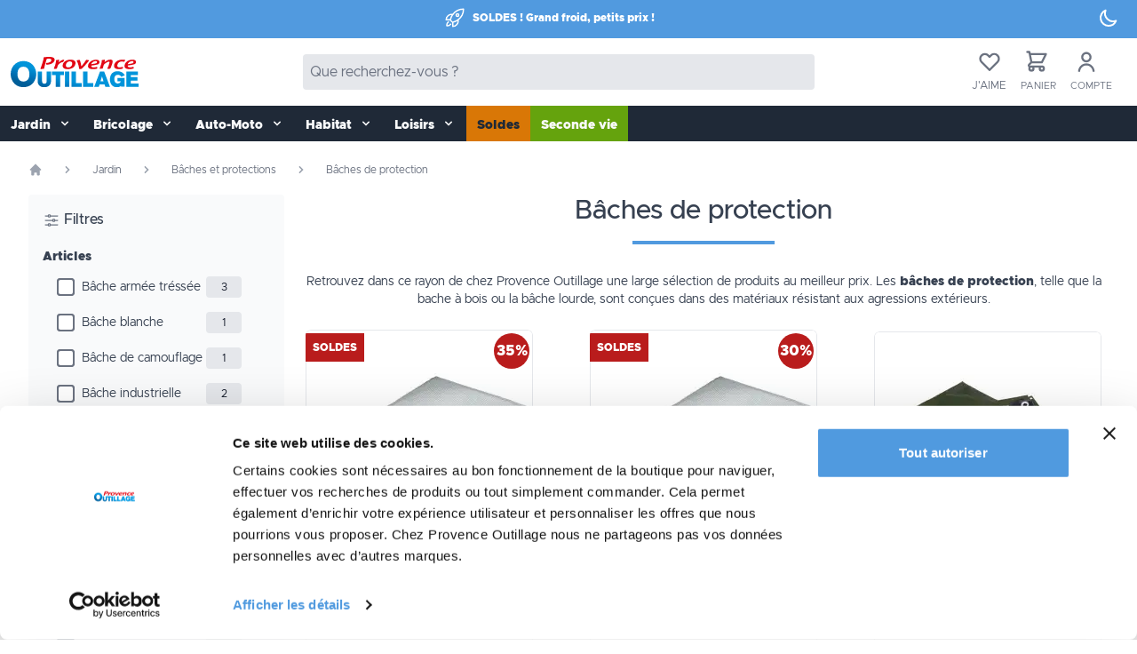

--- FILE ---
content_type: text/html; Charset=UTF-8
request_url: https://www.provence-outillage.fr/baches
body_size: 35709
content:

<!DOCTYPE html>
<html lang="fr">
  <head>
	  <meta charset="utf-8">
	  <meta name="viewport" content="width=device-width, initial-scale=1, shrink-to-fit=no" />
		<link rel="alternate" type="text/markdown" href="https://provence-outillage.fr/docs/index.md" />
	  <link rel="alternate" type="text/plain" href="https://provence-outillage.fr/docs/llms.txt" />																						   
  <script>(function(w,d,s,l,i){w[l]=w[l]||[];w[l].push({'gtm.start':
new Date().getTime(),event:'gtm.js'});var f=d.getElementsByTagName(s)[0],
j=d.createElement(s),dl=l!='dataLayer'?'&l='+l:'';j.async=true;j.src=
'https://www.googletagmanager.com/gtm.js?id='+i+dl;f.parentNode.insertBefore(j,f);
})(window,document,'script','dataLayer','GTM-57QQRP73');</script>


    <script data-pagespeed-no-defer src="https://eu1-config.doofinder.com/2.x/d235f8d1-5fa6-45f5-b70b-1927c779052e.js" async></script>
	  

	
	 <script defer data-rank="24">
document.addEventListener("DOMContentLoaded", function() {
  setTimeout(function() {
    var script = document.createElement("script");
    script.id = "Cookiebot";
    script.src = "https://consent.cookiebot.com/uc.js";
    script.setAttribute("data-cbid", "ab4058fc-048e-4798-bf4d-1d95be1af51c");
    script.setAttribute("data-blockingmode", "auto");
    script.defer = true;
    document.head.appendChild(script);
  }, 3000); 
});
</script>

	  

	 <!-- Google Tag Manager -->
		<script async>(function(w,d,s,l,i){w[l]=w[l]||[];w[l].push({'gtm.start':
	new Date().getTime(),event:'gtm.js'});var f=d.getElementsByTagName(s)[0],
	j=d.createElement(s),dl=l!='dataLayer'?'&l='+l:'';j.async=true;j.src=
	'https://www.googletagmanager.com/gtm.js?id='+i+dl;f.parentNode.insertBefore(j,f);
	})(window,document,'script','dataLayer','GTM-T33QG6M');</script>
	<!-- End Google Tag Manager -->

	
    <meta name="robots" content="index,follow" />

<link href="https://www.provence-outillage.fr/baches" rel="canonical"/>

<meta property="fb:page_id" content="99760159892" />
<meta property="og:title" content="Bâches, bâches de protection et bâche renforcée" />
<meta property="og:type" content="website" />
<meta property="og:description" content="Retrouvez notre large sélection de bâches de protection  pour protéger vos accessoires et votre mobilier de jardin des intempéries sur notre boutique en ligne." />
<meta property="og:url" content="https://www.provence-outillage.fr/baches" />
<link rel="next" href="https://www.provence-outillage.fr/baches?page=2">

    <meta property="og:image" content="https://www.provence-outillage.fr/data/2017/og/provence-outillage.jpg" />
    <meta name="twitter:image" content="https://www.provence-outillage.fr/data/2017/og/provence-outillage.jpg" />

<meta property="og:image:type" content="image/jpeg" />
<meta property="og:image:width" content="1200" />
<meta property="og:image:height" content="630" />
<meta property="og:locale" content="fr_FR"/>
<meta name="twitter:card" content="summary_large_image" />
<meta name="twitter:site" content="@outillage" />
<meta name="twitter:title" content="Bâches, bâches de protection et bâche renforcée" />
<meta name="twitter:description" content="Retrouvez notre large sélection de bâches de protection  pour protéger vos accessoires et votre mobilier de jardin des intempéries sur notre boutique en ligne." />
<meta name="twitter:creator" content="@outillage" />
<meta name="twitter:domain" content="provence-outillage.fr" />
<link rel="shortcut icon" href="/favicon.png" type="image/x-icon" />
<link rel="alternate" type="application/rss+xml" title="RSS" href="/rss/" />


<link rel="icon" type="image/png" sizes="32x32" href="/favicon-32x32.png">
<link rel="icon" type="image/png" sizes="16x16" href="/favicon-16x16.png">

	<link rel="stylesheet" href="/css/main.css?c=04">



<link rel="preload" href="/js/commun.fr.js" as="script">
<link rel="dns-prefetch" href="https://cdnjs.cloudflare.com" />
<link rel="preconnect" href="https://cdnjs.cloudflare.com" />
<link rel="dns-prefetch" href="https://www.google.com" />
<link rel="preconnect" href="https://www.google.com" />
<link rel="dns-prefetch" href="https://www.google-analytics.com" />
<link rel="preconnect" href="https://www.google-analytics.com" />
<link rel="dns-prefetch" href="https://www.googletagmanager.com/" />
<link rel="preconnect" href="https://www.googletagmanager.com/" />
<link rel="dns-prefetch" href="https://bat.bing.com" />
<link rel="preconnect" href="https://bat.bing.com" />
<link rel="dns-prefetch" href="https://consent.cookiebot.com" />
<link rel="preconnect" href="https://consent.cookiebot.com" />
<link rel="dns-prefetch" href="https://consentcdn.cookiebot.com" />
<link rel="preconnect" href="https://consentcdn.cookiebot.com" />
<link rel="dns-prefetch" href="https://files.webyn.ai" />
<link rel="preconnect" href="https://files.webyn.ai" />
<link rel="dns-prefetch" href="https://tracker.webyn.ai" />
<link rel="preconnect" href="https://tracker.webyn.ai" />
<link rel="dns-prefetch" href="https://googleads.g.doubleclick.net" />
<link rel="preconnect" href="https://googleads.g.doubleclick.net" />
<link rel="dns-prefetch" href="https://stats.g.doubleclick.net" />
<link rel="preconnect" href="https://stats.g.doubleclick.net" />


	

<link rel="preload" href="/js/alpinejs@3.10.4.js" as="script">
<link rel="preload" href="/js/alpinejs-breakpoints.js" as="script">

<script src="/js/commun.fr.js" defer></script>

<script src="/js/app.24.fr.js?c=GPW43" defer></script>

<script src="/js/alpinejs@3.10.4.js" defer></script>
<script src="/js/alpinejs-breakpoints.js" defer></script>

<style>
.dfd-card-flag{display: none}
</style>


<!-- Ope2 -->
<style>
@media (min-width: 768px) {
   .bg-op1 {background-color:#33cccc;}
   .bg-op2 {background-color:#33cccc;}
}
</style>

	
	<style type="text/css">
	  .kr-embedded .kr-payment-button {background-color: #509ADF!important;} 
	</style>
				 
																																														
			
					 
																																													   
	
	
    <title> Bâches, bâches de protection et bâche renforcée - Provence Outillage</title>
	<meta name="description" content="Retrouvez notre large sélection de bâches de protection  pour protéger vos accessoires et votre mobilier de jardin des intempéries sur notre boutique en ligne." />
  </head>

  <body class="antialiased" x-data="{'darkMode': false}" x-init="darkMode = JSON.parse(localStorage.getItem('darkMode')); $watch('darkMode', value => localStorage.setItem('darkMode', JSON.stringify(value)))">
   <!-- Google Tag Manager (noscript) -->
<noscript><iframe src="https://www.googletagmanager.com/ns.html?id=GTM-57QQRP73"
height="0" width="0" style="display:none;visibility:hidden"></iframe></noscript>
<!-- End Google Tag Manager (noscript) -->

<!-- Google Tag Manager (noscript) -->
<noscript><iframe src="https://www.googletagmanager.com/ns.html?id=GTM-T33QG6M"
height="0" width="0" style="display:none;visibility:hidden"></iframe></noscript>
<!-- End Google Tag Manager (noscript) -->
 <div :class="{'dark': darkMode === true}">
   
      <div class="min-h-screen flex flex-col" x-data = "{ count : 0 , addCart : false, Filtres: false, filtersOpened: false }">
        <!--   x-data = "{ count : 0 , addCart : false}"  ajout pour page produit -->
        <a href="#contenu" role="button" class="skip sr-only sr-only-focusable bg-gray-200 hover:bg-gray-200 text-black font-bold py-2 px-3 my-1 rounded inline-flex items-center" aria-label="Aller au contenu" tabindex="0">
          <svg height="20" width="20" role="img" aria-label="Contenu" aria-hidden="true" focusable="false" class="fill-current w-4 h-4 mr-2" xmlns="http://www.w3.org/2000/svg" viewBox="0 0 20 20">
            <path d="M13 8V2H7v6H2l8 8 8-8h-5zM0 18h20v2H0v-2z"/>
          </svg>
          <span>Aller au contenu</span>
        </a>
        <!-- x-data dans header pour burger menu -->
        <header class="w-full shadow-md shadow-gray-400/40 dark:shadow-gray-900/40"
          x-data="{ openMenu : false }" :class="openMenu ? 'overflow-hidden' : 'overflow-visible' ">
			<div class="pb-1 bg-bleu" x-cloak>
    <div class="flex items-center justify-center text-white">
        <div class="grow text-white">
            <div class="flex items-center justify-center text-white">
                
                <!-- Ope3 -->
                <svg xmlns="http://www.w3.org/2000/svg" fill="none" viewBox="0 0 24 24" stroke-width="1.5" role="presentation" aria-label="Soldes" aria-hidden="true" focusable="false" stroke="currentColor" class="w-6 h-6 mr-2">
                      <path stroke-linecap="round" stroke-linejoin="round" d="M15.59 14.37a6 6 0 0 1-5.84 7.38v-4.8m5.84-2.58a14.98 14.98 0 0 0 6.16-12.12A14.98 14.98 0 0 0 9.631 8.41m5.96 5.96a14.926 14.926 0 0 1-5.841 2.58m-.119-8.54a6 6 0 0 0-7.381 5.84h4.8m2.581-5.84a14.927 14.927 0 0 0-2.58 5.84m2.699 2.7c-.103.021-.207.041-.311.06a15.09 15.09 0 0 1-2.448-2.448 14.9 14.9 0 0 1 .06-.312m-2.24 2.39a4.493 4.493 0 0 0-1.757 4.306 4.493 4.493 0 0 0 4.306-1.758M16.5 9a1.5 1.5 0 1 1-3 0 1.5 1.5 0 0 1 3 0Z" />
                    </svg>
                <!-- <svg xmlns="http://www.w3.org/2000/svg" fill="none" viewBox="0 0 24 24" stroke-width="1.5" role="presentation" aria-label="Arbre" aria-hidden="true" focusable="false" stroke="currentColor" class="w-6 h-6 mr-2">
                  <path stroke-linecap="round" stroke-linejoin="round" d="M12 3v2.25m6.364.386-1.591 1.591M21 12h-2.25m-.386 6.364-1.591-1.591M12 18.75V21m-4.773-4.227-1.591 1.591M5.25 12H3m4.227-4.773L5.636 5.636M15.75 12a3.75 3.75 0 1 1-7.5 0 3.75 3.75 0 0 1 7.5 0Z" />
                </svg> -->
                <span class="text-xs font-bold font-heading">SOLDES&nbsp;! Grand froid, petits prix&nbsp;!</span>
                                         
                <!-- <span class="text-xs font-bold font-heading" x-data="{ topmessage: 'Meilleurs vœux. Bientôt les soldes !' }" x-text="topmessage"></span> -->
                
            </div>
        </div>
        <div class="flex-none mr-5 mt-2">
            <button aria-label="Affichage sombre/clair" role="button" @click="darkMode = !darkMode">
                <svg role="presentation" aria-label="Affichage clair" aria-hidden="true" focusable="false" x-show="darkMode" class="w-6 h-6" fill="none" stroke="currentColor" viewBox="0 0 24 24" xmlns="http://www.w3.org/2000/svg">
                    <path stroke-linecap="round" stroke-linejoin="round" stroke-width="2" d="M12 3v1m0 16v1m9-9h-1M4 12H3m15.364 6.364l-.707-.707M6.343 6.343l-.707-.707m12.728 0l-.707.707M6.343 17.657l-.707.707M16 12a4 4 0 11-8 0 4 4 0 018 0z"></path>
                </svg>
                <svg role="presentation" aria-label="Affichage sombre" aria-hidden="true" focusable="false" x-bind:class="{ 'hidden': darkMode }"  class="w-6 h-6" fill="none" stroke="currentColor" viewBox="0 0 24 24" xmlns="http://www.w3.org/2000/svg">
                    <path stroke-linecap="round" stroke-linejoin="round" stroke-width="2" d="M20.354 15.354A9 9 0 018.646 3.646 9.003 9.003 0 0012 21a9.003 9.003 0 008.354-5.646z"></path>
                </svg>
            </button>
        </div>
    </div>
</div><nav class="w-full bg-white dark:bg-gray-800 dark:text-gray-100" x-data = "{ open : false}">

	<div class="container mx-auto py-3 px-3 flex justify-between items-center dark:bg-gray-800 dark:text-gray-100">
		<div>
			<a href="/" title="Provence Outillage" role="button" aria-label="Accueil">
				<picture>
					  <source media="(min-width: 768px)" srcset="/img/provence-outillage-logo.svg" width="146" height="40">
					  <source media="(max-width: 767px)" srcset="/img/provence-outillage-logo.svg" width="115" height="32">
					  <img alt="Provence Outillage logo" src="/img/provence-outillage-logo.svg" fetchpriority="high" width="115" height="32" class="w-[7rem] md:w-[9rem] mr-2" aria-label="Provence Outillage Logo">
				  </picture>
			</a>
		</div>
		<div>
				<div id="searchd" class="invisible md:visible flex rounded bg-gray-200 dark:py-2 dark:bg-gray-800 dark:text-gray-100 w-[0rem] md:w-[20rem] lg:w-[26rem] xl:w-[36rem] 2xl:w-[40rem]" x-data="{ search: '' }">
				<input name="searchfield" type="search"class="w-full border-none rounded dark:border bg-transparent dark:bg-gray-700 px-2 dark:py-0 text-gray-900 dark:text-gray-50 dark:placeholder-gray-50 outline-none focus:outline-none" placeholder="Que recherchez-vous ?" x-model="search" />
				
				<!-- <button type="button" class="m-2 p-3 dark:my-0 rounded font-semibold text-white bg-bleu hover:bg-white hover:text-bleufonce"  
					:class="(search.length > 0) ? 'bg-bleu' : 'bg-gray-200 cursor-not-allowed'"
					:disabled="search.length == 0">
					<svg role="img" aria-label="Rechercher" aria-hidden="true" focusable="false" class="w-5 h-5" fill="none" stroke="currentColor" viewBox="0 0 24 24" xmlns="http://www.w3.org/2000/svg">
						<path stroke-linecap="round" stroke-linejoin="round" stroke-width="2" d="M21 21l-6-6m2-5a7 7 0 11-14 0 7 7 0 0114 0z"></path>
					</svg>
					<span class="sr-only">Rechercher</span>
				</button> -->
			</div>
		</div>
		<div>

			<div class="flex items-center relative">

				  
			<div class="" x-data="{ openWl: false }">
					<a class="block text-gray-500 hover:text-gray-700 focus:text-gray-700 mr-4" 
					@click="openWl = ! openWl, request('/pages/ajax/wishlist.asp','nav_wishlist','')" 
					href="#">
						<svg role="img" aria-label="Listes d'envie" aria-hidden="true" focusable="false" class="w-7 h-7 m-auto" fill="none" stroke="currentColor" viewBox="0 0 24 24" xmlns="http://www.w3.org/2000/svg">
							<path stroke-linecap="round" stroke-linejoin="round" stroke-width="2" d="M4.318 6.318a4.5 4.5 0 000 6.364L12 20.364l7.682-7.682a4.5 4.5 0 00-6.364-6.364L12 7.636l-1.318-1.318a4.5 4.5 0 00-6.364 0z"></path>
						</svg>
						<!-- Pastille alerte nombre d'articles dans la wishlit SPAN à supprimer si pas d'article (déb.) -->
						<span id="NbWish" class="text-white bg-bleu absolute rounded-full text-xs -mt-4 -ml-1 py-0 px-1.5"></span>
						<!-- Pastille alerte nombre d'articles dans la wishlit SPAN à supprimer si pas d'article (fin) -->
						<span class="text-[12px] uppercase">J'aime</span>
					</a>
					<!-- Background backdrop overlay-->
					<div class="relative z-10" aria-labelledby="slide_whishlist" role="dialog" aria-modal="true" id="nav_wishlist"
						x-show="openWl"
						x-transition:enter="ease-in-out duration-500"
						x-transition:enter-start="opacity-0"
						x-transition:enter-end="opacity-100"
						x-transition:leave="ease-in-out duration-500"
						x-transition:leave-start="opacity-100"
						x-transition:leave-end="opacity-0">
						
					</div>
						
				</div>
<!--# ###################################@ Mini-panier icône + sidebar (déb.) -->
		
				<div x-data="{ open: false }">
					<a class="text-gray-500 hover:text-gray-700 focus:text-gray-700 mr-4 items-center" rel="nofollow" href="/panier"  
						 
						>
						<svg role="img" aria-label="Mini-panier" aria-hidden="true" focusable="false" class="w-7 h-7 ml-1" fill="none" stroke="currentColor" viewBox="0 0 24 24" xmlns="http://www.w3.org/2000/svg">
							<path stroke-linecap="round" stroke-linejoin="round" stroke-width="2" d="M3 3h2l.4 2M7 13h10l4-8H5.4M7 13L5.4 5M7 13l-2.293 2.293c-.63.63-.184 1.707.707 1.707H17m0 0a2 2 0 100 4 2 2 0 000-4zm-8 2a2 2 0 11-4 0 2 2 0 014 0z"></path>
						</svg>
						<span class="text-white bg-bleu absolute rounded-full text-xs -mt-4 -ml-1 py-0 px-1.5"
						x-show = " addCart == true"
						x-text = " count "
						:class = " count == 0 ?  'hidden' : '' " >0</span>
						<!-- Pastille alerte nombre d'articles SPAN à supprimer si pas d'article (déb.) -->
						
					<span id="nbitem" class="text-white bg-bleu absolute rounded-full text-xs -mt-4 -ml-1 py-0 px-1.5"></span>
						<!-- Pastille alerte nombre d'articles SPAN à supprimer si pas d'article (fin) -->
						<span class="text-[11px] uppercase">Panier</span>
					 
					</a>
						

<!--# ###################################@ Sidebar mini-panier vide (déb.) -->
						 <div class="relative z-10" aria-labelledby="slide_minipanier" role="dialog" aria-modal="true" id="nav_minipanier"
							 x-show = "open"
							 :class = "count > 0 ? 'hidden' : '' "
							 @keydown.escape.window="open = false"
							 x-ref="div"
							 x-transition:enter="ease-in-out duration-500"
							 x-transition:enter-start="opacity-0"
							 x-transition:enter-end="opacity-100"
							 x-transition:leave="ease-in-out duration-500"
							 x-transition:leave-start="opacity-100"
							 x-transition:leave-end="opacity-0">
							 
							 </div>
				</div>
				
<!--# ###################################@  Sidebar mini-panier vide (fin) -->	

<!--# ###################################@ Mini-panier icône + sidebar (fin) -->				
				
<!--# ###################################@ Début mon mon compte non authentifié  -->				
				<a rel="nofollow" class="text-gray-500 hover:text-gray-700 focus:text-gray-700 mr-4 items-center"
					href="/mon-compte">
					<svg role="img" aria-label="Compte" aria-hidden="true" focusable="false" class="w-7 h-7 mx-1" viewBox="0 0 24 24" fill="none" xmlns="http://www.w3.org/2000/svg">
						<path d="M7 8C7 5.23858 9.23858 3 12 3C14.7614 3 17 5.23858 17 8C17 10.7614 14.7614 13 12 13C9.23858 13 7 10.7614 7 8ZM12 11C13.6569 11 15 9.65685 15 8C15 6.34315 13.6569 5 12 5C10.3431 5 9 6.34315 9 8C9 9.65685 10.3431 11 12 11Z" fill="currentColor"></path>
						<path d="M6.34315 16.3431C4.84285 17.8434 4 19.8783 4 22H6C6 20.4087 6.63214 18.8826 7.75736 17.7574C8.88258 16.6321 10.4087 16 12 16C13.5913 16 15.1174 16.6321 16.2426 17.7574C17.3679 18.8826 18 20.4087 18 22H20C20 19.8783 19.1571 17.8434 17.6569 16.3431C16.1566 14.8429 14.1217 14 12 14C9.87827 14 7.84344 14.8429 6.34315 16.3431Z" fill="currentColor"></path>
					</svg>
					<span class="text-[11px] uppercase">Compte</span>
				</a>
	
<!--# ###################################@ Début mon mon compte authentifié (avec 2 initiales) [fin] --> 
			</div>
		</div>
	</div>
</nav>		  <!-- Menu ppal https://tailwindcomponents.com/component/responsive-navbar-with-dropdown -->
  <div class="w-full text-gray-50 bg-gray-800 dark:bg-gray-700">
	  <div x-data="{ open: false }" class="flex flex-col md:flex-row max-w-screen-xl mx-auto md:container 2xl:ml-auto">
		<div class="p-1 md:p-0 flex flex-row items-center justify-center md:hidden">
			  
  <!-- ....................... Bouton menu ppal  ....................... -->
			  <button title="menu" class="md:hidden rounded-lg focus:outline-none focus:shadow-outline" @click="open = !open">
				  <svg height="20" width="20" fill="currentColor" viewBox="0 0 20 20" class="w-7 h-7">
					  <path x-show="!open" fill-rule="evenodd" d="M3 5a1 1 0 011-1h12a1 1 0 110 2H4a1 1 0 01-1-1zM3 10a1 1 0 011-1h12a1 1 0 110 2H4a1 1 0 01-1-1zM9 15a1 1 0 011-1h6a1 1 0 110 2h-6a1 1 0 01-1-1z" clip-rule="evenodd"></path>
					  <path x-show="open" fill-rule="evenodd" d="M4.293 4.293a1 1 0 011.414 0L10 8.586l4.293-4.293a1 1 0 111.414 1.414L11.414 10l4.293 4.293a1 1 0 01-1.414 1.414L10 11.414l-4.293 4.293a1 1 0 01-1.414-1.414L8.586 10 4.293 5.707a1 1 0 010-1.414z" clip-rule="evenodd"></path>
				  </svg>
			  </button>
			  
  <!-- ....................... Champ recherche mobile  ....................... -->
			  <div id="searchm" class="flex visible md:invisible mx-4 px-2 py-1 items-center justify-center rounded bg-stone-200 dark:bg-gray-800 dark:text-gray-100">
				  <div class="flex rounded bg-transparent pl-2" x-data="{ search: '' }">
					  <input name="searchfield" type="search"class="w-full rounded border-none dark:border pl-3 pr-2 text-gray-900 dark:text-gray-50 bg-transparent dark:bg-gray-800 dark:placeholder-gray-50 outline-none focus:outline-none" placeholder="Que recherchez-vous ?" x-model="search" />
					  <!-- <button type="button" class="ml-2 mr-1 py-3 px-4 md:p-0 md:m-0 rounded font-semibold text-white dark:text-white bg-bleu hover:bg-white hover:text-bleu" :class="(search.length > 0) ? 'bg-white' : 'bg-gray-100 cursor-not-allowed'" :disabled="search.length == 0">
						  <svg height="24" width="24" role="img" aria-label="Rechercher" aria-hidden="true" focusable="false" class="w-6 h-6" fill="none" stroke="currentColor" viewBox="0 0 24 24" xmlns="http://www.w3.org/2000/svg"><path stroke-linecap="round" stroke-linejoin="round" stroke-width="2.5" d="M21 21l-6-6m2-5a7 7 0 11-14 0 7 7 0 0114 0z"></path>
					  </svg>
					  </button> -->
				  </div>
			  </div>
			  
  <!-- ....................... Bouton filtres rubriques  ....................... -->
  

  
			  <button title="params" class="md:hidden rounded-lg focus:outline-none focus:shadow-outline mr-2" @click="Filtres = !Filtres">
				  <svg height="24" width="24" xmlns="http://www.w3.org/2000/svg" fill="none" viewBox="0 0 24 24" stroke-width="1.5" stroke="currentColor" class="w-7 h-7">
					<path stroke-linecap="round" stroke-linejoin="round" d="M10.5 6h9.75M10.5 6a1.5 1.5 0 11-3 0m3 0a1.5 1.5 0 10-3 0M3.75 6H7.5m3 12h9.75m-9.75 0a1.5 1.5 0 01-3 0m3 0a1.5 1.5 0 00-3 0m-3.75 0H7.5m9-6h3.75m-3.75 0a1.5 1.5 0 01-3 0m3 0a1.5 1.5 0 00-3 0m-9.75 0h9.75" />
				  </svg>
			  </button>
		  </div>
		  <nav :class="{'flex': open, 'hidden': !open}" class="flex-col flex-grow hidden md:flex md:justify-start md:flex-row relative w-full">
			  			  <!-- Jardin 
			  Bricolage 
			  Auto-moto 
			  Habitat 
			  Loisirs 
			  Bons plans
			  OP saison 
		  
		  	Mobile clair 		text-gray-700	 bg-gray-50 
			  
			Mobile foncé		text-gray-200	dark:bg-gray-700
			
			
			Desktop md: clair
		  
		 	 Desktop md: foncé	dark:focus:text-gray-700
		  -->
			  
			  
					<div @click.away="open = false" x-data="{ open: false }">
				  <button @click="open = !open"
				  
				  class="flex flex-row items-center w-full px-3 pt-3 pb-2 mt-0 text-sm font-semibold whitespace-nowrap text-left md:w-auto md:inline md:mt-0 md:m l-4 
					hover:text-white
					focus:text-white
					hover:bg-gray-900
					focus:bg-gray-900
					
					dark:hover:text-gray-200
					dark:focus:text-gray-200
					dark:hover:bg-gray-800
					dark:focus:bg-gray-800"
				
					:class="{'md:bg-gray-200 dark:md:bg-gray-800': open, 'bg-transparent': !open}">
					
					
					  <span>Jardin</span>
					  <svg height="20" width="20" fill="currentColor" viewBox="0 0 20 20" :class="{'rotate-180': open, 'rotate-0': !open}" class="inline w-4 h-4 mt-1 ml-1 transition-transform duration-200 transform md:-mt-1">
						  <path fill-rule="evenodd" d="M5.293 7.293a1 1 0 011.414 0L10 10.586l3.293-3.293a1 1 0 111.414 1.414l-4 4a1 1 0 01-1.414 0l-4-4a1 1 0 010-1.414z" clip-rule="evenodd"></path>
					  </svg>
				  </button>
				  <div x-show="open" x-transition:enter="transition ease-out duration-100" x-transition:enter-start="transform opacity-0 scale-95" x-transition:enter-end="transform opacity-100 scale-100" x-transition:leave="transition ease-in duration-75" x-transition:leave-start="transform opacity-100 scale-100" x-transition:leave-end="transform opacity-0 scale-100" class="absolute right-0 z-30 w-full origin-top-right shadow-lg md:w-full">
					  <div class="px-2 py-2 bg-gray-200 dark:bg-gray-800 shadow md:grid md:grid-cols-4 overflow-y-auto max-h-screen pb-8">
					  
						  <ul class="pb-2 truncate">
							  <li>
							  
								  <!-- Lien unique vers la rubrique mère niveau 1 début [a hef + 1 BR] -->
									<a class="inline-block px-4 mt-2 text-base uppercase underline font-bold text-gray-800 truncate dark:text-gray-200 hover:text-bleufonce focus:text-bleufonce dark:hover:text-bleu dark:focus:text-bleu focus:outline-none focus:shadow-outline" href="jardin">Jardin</a><br>
									<!-- Lien unique vers la rubrique mère niveau 1 fin -->
									
									<a class="inline-block truncate px-4 py-2 mt-2 text-sm text-gray-800 dark:text-gray-200 font-semibold hover:text-bleufonce focus:text-bleufonce dark:hover:text-bleu dark:focus:text-bleu focus:outline-none focus:shadow-outline" href="/outillage-jardin">Outillage jardin</a>
									<ul class="text-base text-gray-800 dark:text-gray-200 ml-8 marker:text-bleufonce list-disc">
									
									  <li><a href="/outillage-manuel" class="inline-block hover:text-bleufonce focus:text-bleufonce dark:hover:text-bleu dark:focus:text-bleu" title="Outillage manuel">Outillage manuel</a></li>
									
									  <li><a href="/outillage-motorise" class="inline-block hover:text-bleufonce focus:text-bleufonce dark:hover:text-bleu dark:focus:text-bleu" title="Outillage motorisé">Outillage motorisé</a></li>
									
									  <li><a href="/accessoire-outillage" class="inline-block hover:text-bleufonce focus:text-bleufonce dark:hover:text-bleu dark:focus:text-bleu" title="Accessoires de jardinage">Accessoires de jardinage</a></li>
									
									  <li><a href="/bucheronnage" class="inline-block hover:text-bleufonce focus:text-bleufonce dark:hover:text-bleu dark:focus:text-bleu" title="Bûcheronnage">Bûcheronnage</a></li>
									
									  <li><a href="/transport" class="inline-block hover:text-bleufonce focus:text-bleufonce dark:hover:text-bleu dark:focus:text-bleu" title="Transport">Transport</a></li>
									
									</ul>
								</li>
						  </ul>
						 
						  <ul class="pb-2 truncate">
							  <li>
							  	
									<a class="inline-block truncate px-4 py-2 mt-2 text-sm text-gray-800 dark:text-gray-200 font-semibold hover:text-bleufonce focus:text-bleufonce dark:hover:text-bleu dark:focus:text-bleu focus:outline-none focus:shadow-outline" href="/clotures-occultants">Occultants, clôtures</a>
									<ul class="text-base text-gray-800 dark:text-gray-200 ml-8 marker:text-bleufonce list-disc">
									
									  <li><a href="/occultants" class="inline-block hover:text-bleufonce focus:text-bleufonce dark:hover:text-bleu dark:focus:text-bleu" title="Brises vues et  occultants">Brises vues et  occultants</a></li>
									
									  <li><a href="/accessoires-clotures" class="inline-block hover:text-bleufonce focus:text-bleufonce dark:hover:text-bleu dark:focus:text-bleu" title="Accessoires pour clôtures">Accessoires pour clôtures</a></li>
									
									  <li><a href="/grillages" class="inline-block hover:text-bleufonce focus:text-bleufonce dark:hover:text-bleu dark:focus:text-bleu" title="Grillages">Grillages</a></li>
									
									</ul>
								</li>
						  </ul>
						 
						  <ul class="pb-2 truncate">
							  <li>
							  	
									<a class="inline-block truncate px-4 py-2 mt-2 text-sm text-gray-800 dark:text-gray-200 font-semibold hover:text-bleufonce focus:text-bleufonce dark:hover:text-bleu dark:focus:text-bleu focus:outline-none focus:shadow-outline" href="/baches-protection">Bâches et protections</a>
									<ul class="text-base text-gray-800 dark:text-gray-200 ml-8 marker:text-bleufonce list-disc">
									
									  <li><a href="/baches" class="inline-block hover:text-bleufonce focus:text-bleufonce dark:hover:text-bleu dark:focus:text-bleu" title="Bâches de protection">Bâches de protection</a></li>
									
									  <li><a href="/housse-mobilier" class="inline-block hover:text-bleufonce focus:text-bleufonce dark:hover:text-bleu dark:focus:text-bleu" title="Housses mobilier de jardin">Housses mobilier de jardin</a></li>
									
									  <li><a href="/accessoire-bache" class="inline-block hover:text-bleufonce focus:text-bleufonce dark:hover:text-bleu dark:focus:text-bleu" title="Accessoires pour bâches">Accessoires pour bâches</a></li>
									
									  <li><a href="/nos-voiles-hivernage" class="inline-block hover:text-bleufonce focus:text-bleufonce dark:hover:text-bleu dark:focus:text-bleu" title="Voiles d'Hivernage">Voiles d'Hivernage</a></li>
									
									</ul>
								</li>
						  </ul>
						 
						  <ul class="pb-2 truncate">
							  <li>
							  	
									<a class="inline-block truncate px-4 py-2 mt-2 text-sm text-gray-800 dark:text-gray-200 font-semibold hover:text-bleufonce focus:text-bleufonce dark:hover:text-bleu dark:focus:text-bleu focus:outline-none focus:shadow-outline" href="/mobilier-amenagement">Mobilier de jardin et aménagement extérieur</a>
									<ul class="text-base text-gray-800 dark:text-gray-200 ml-8 marker:text-bleufonce list-disc">
									
									  <li><a href="/mobilier-jardin" class="inline-block hover:text-bleufonce focus:text-bleufonce dark:hover:text-bleu dark:focus:text-bleu" title="Mobilier de jardin">Mobilier de jardin</a></li>
									
									  <li><a href="/eclairage-jardin" class="inline-block hover:text-bleufonce focus:text-bleufonce dark:hover:text-bleu dark:focus:text-bleu" title="Décoration et éclairage">Décoration et éclairage</a></li>
									
									</ul>
								</li>
						  </ul>
						 
						  <ul class="pb-2 truncate">
							  <li>
							  	
									<a class="inline-block truncate px-4 py-2 mt-2 text-sm text-gray-800 dark:text-gray-200 font-semibold hover:text-bleufonce focus:text-bleufonce dark:hover:text-bleu dark:focus:text-bleu focus:outline-none focus:shadow-outline" href="/entretien-phytosanitaire">Entretien-Phytosanitaire</a>
									<ul class="text-base text-gray-800 dark:text-gray-200 ml-8 marker:text-bleufonce list-disc">
									
									  <li><a href="/engrais-soins" class="inline-block hover:text-bleufonce focus:text-bleufonce dark:hover:text-bleu dark:focus:text-bleu" title="Entretien et soin du jardin">Entretien et soin du jardin</a></li>
									
									  <li><a href="/abris-serres" class="inline-block hover:text-bleufonce focus:text-bleufonce dark:hover:text-bleu dark:focus:text-bleu" title="Abris, Serres et protection des végétaux">Abris, Serres et protection des végétaux</a></li>
									
									  <li><a href="/accessoire-jardinage" class="inline-block hover:text-bleufonce focus:text-bleufonce dark:hover:text-bleu dark:focus:text-bleu" title="Accessoires de jardinage">Accessoires de jardinage</a></li>
									
									  <li><a href="/anti-nuisible-exterieur" class="inline-block hover:text-bleufonce focus:text-bleufonce dark:hover:text-bleu dark:focus:text-bleu" title="Anti nuisibles d'extérieur">Anti nuisibles d'extérieur</a></li>
									
									</ul>
								</li>
						  </ul>
						 
						  <ul class="pb-2 truncate">
							  <li>
							  	
									<a class="inline-block truncate px-4 py-2 mt-2 text-sm text-gray-800 dark:text-gray-200 font-semibold hover:text-bleufonce focus:text-bleufonce dark:hover:text-bleu dark:focus:text-bleu focus:outline-none focus:shadow-outline" href="/arrosage">Arrosage</a>
									<ul class="text-base text-gray-800 dark:text-gray-200 ml-8 marker:text-bleufonce list-disc">
									
									  <li><a href="/pompes" class="inline-block hover:text-bleufonce focus:text-bleufonce dark:hover:text-bleu dark:focus:text-bleu" title="Pompes et gestion de l'eau">Pompes et gestion de l'eau</a></li>
									
									  <li><a href="/tuyau-arrosage" class="inline-block hover:text-bleufonce focus:text-bleufonce dark:hover:text-bleu dark:focus:text-bleu" title="Tuyaux d'arrosage, Dévidoirs">Tuyaux d'arrosage, Dévidoirs</a></li>
									
									  <li><a href="/raccord-arroseur" class="inline-block hover:text-bleufonce focus:text-bleufonce dark:hover:text-bleu dark:focus:text-bleu" title="Raccords et Arroseurs">Raccords et Arroseurs</a></li>
									
									  <li><a href="/pulverisation" class="inline-block hover:text-bleufonce focus:text-bleufonce dark:hover:text-bleu dark:focus:text-bleu" title="Pulvérisateurs, Pistolets">Pulvérisateurs, Pistolets</a></li>
									
									</ul>
								</li>
						  </ul>
						 
						  <ul class="pb-2 truncate">
							  <li>
							  	
									<a class="inline-block truncate px-4 py-2 mt-2 text-sm text-gray-800 dark:text-gray-200 font-semibold hover:text-bleufonce focus:text-bleufonce dark:hover:text-bleu dark:focus:text-bleu focus:outline-none focus:shadow-outline" href="/gazons-synthetiques">Gazons synthétiques</a>
									<ul class="text-base text-gray-800 dark:text-gray-200 ml-8 marker:text-bleufonce list-disc">
									
									  <li><a href="/gazons-classiques" class="inline-block hover:text-bleufonce focus:text-bleufonce dark:hover:text-bleu dark:focus:text-bleu" title="Gazons artificiels">Gazons artificiels</a></li>
									
									  <li><a href="/gazons-recyclables" class="inline-block hover:text-bleufonce focus:text-bleufonce dark:hover:text-bleu dark:focus:text-bleu" title="Gazons recyclables">Gazons recyclables</a></li>
									
									  <li><a href="/entretien-gazons" class="inline-block hover:text-bleufonce focus:text-bleufonce dark:hover:text-bleu dark:focus:text-bleu" title="Entretien & Accessoires">Entretien & Accessoires</a></li>
									
									</ul>
								</li>
						  </ul>
						 
						 <ul class="pb-96 invisible">
						   <li></li>
						 </ul>
					  </div>
					  
				  </div>
				 
			  </div>
			   
					<div @click.away="open = false" x-data="{ open: false }">
				  <button @click="open = !open"
				  
				  class="flex flex-row items-center w-full px-3 pt-3 pb-2 mt-0 text-sm font-semibold whitespace-nowrap text-left md:w-auto md:inline md:mt-0 md:m l-4 
					hover:text-white
					focus:text-white
					hover:bg-gray-900
					focus:bg-gray-900
					
					dark:hover:text-gray-200
					dark:focus:text-gray-200
					dark:hover:bg-gray-800
					dark:focus:bg-gray-800"
				
					:class="{'md:bg-gray-200 dark:md:bg-gray-800': open, 'bg-transparent': !open}">
					
					
					  <span>Bricolage</span>
					  <svg height="20" width="20" fill="currentColor" viewBox="0 0 20 20" :class="{'rotate-180': open, 'rotate-0': !open}" class="inline w-4 h-4 mt-1 ml-1 transition-transform duration-200 transform md:-mt-1">
						  <path fill-rule="evenodd" d="M5.293 7.293a1 1 0 011.414 0L10 10.586l3.293-3.293a1 1 0 111.414 1.414l-4 4a1 1 0 01-1.414 0l-4-4a1 1 0 010-1.414z" clip-rule="evenodd"></path>
					  </svg>
				  </button>
				  <div x-show="open" x-transition:enter="transition ease-out duration-100" x-transition:enter-start="transform opacity-0 scale-95" x-transition:enter-end="transform opacity-100 scale-100" x-transition:leave="transition ease-in duration-75" x-transition:leave-start="transform opacity-100 scale-100" x-transition:leave-end="transform opacity-0 scale-100" class="absolute right-0 z-30 w-full origin-top-right shadow-lg md:w-full">
					  <div class="px-2 py-2 bg-gray-200 dark:bg-gray-800 shadow md:grid md:grid-cols-4 overflow-y-auto max-h-screen pb-8">
					  
						  <ul class="pb-2 truncate">
							  <li>
							  
								  <!-- Lien unique vers la rubrique mère niveau 1 début [a hef + 1 BR] -->
									<a class="inline-block px-4 mt-2 text-base uppercase underline font-bold text-gray-800 truncate dark:text-gray-200 hover:text-bleufonce focus:text-bleufonce dark:hover:text-bleu dark:focus:text-bleu focus:outline-none focus:shadow-outline" href="bricolage">Bricolage</a><br>
									<!-- Lien unique vers la rubrique mère niveau 1 fin -->
									
									<a class="inline-block truncate px-4 py-2 mt-2 text-sm text-gray-800 dark:text-gray-200 font-semibold hover:text-bleufonce focus:text-bleufonce dark:hover:text-bleu dark:focus:text-bleu focus:outline-none focus:shadow-outline" href="/outillage">Outillage</a>
									<ul class="text-base text-gray-800 dark:text-gray-200 ml-8 marker:text-bleufonce list-disc">
									
									  <li><a href="/electroportatif" class="inline-block hover:text-bleufonce focus:text-bleufonce dark:hover:text-bleu dark:focus:text-bleu" title="Outillage électroportatif">Outillage électroportatif</a></li>
									
									  <li><a href="/outillage-pneumatique" class="inline-block hover:text-bleufonce focus:text-bleufonce dark:hover:text-bleu dark:focus:text-bleu" title="Outillage pneumatique">Outillage pneumatique</a></li>
									
									  <li><a href="/outil-brico-manuel" class="inline-block hover:text-bleufonce focus:text-bleufonce dark:hover:text-bleu dark:focus:text-bleu" title="Outillage manuel">Outillage manuel</a></li>
									
									  <li><a href="/outils-maconnerie" class="inline-block hover:text-bleufonce focus:text-bleufonce dark:hover:text-bleu dark:focus:text-bleu" title="Outillage de maçonnerie">Outillage de maçonnerie</a></li>
									
									</ul>
								</li>
						  </ul>
						 
						  <ul class="pb-2 truncate">
							  <li>
							  	
									<a class="inline-block truncate px-4 py-2 mt-2 text-sm text-gray-800 dark:text-gray-200 font-semibold hover:text-bleufonce focus:text-bleufonce dark:hover:text-bleu dark:focus:text-bleu focus:outline-none focus:shadow-outline" href="/quincaillerie">Quincaillerie</a>
									<ul class="text-base text-gray-800 dark:text-gray-200 ml-8 marker:text-bleufonce list-disc">
									
									  <li><a href="/roulettes" class="inline-block hover:text-bleufonce focus:text-bleufonce dark:hover:text-bleu dark:focus:text-bleu" title="Roues et roulettes">Roues et roulettes</a></li>
									
									  <li><a href="/corderie" class="inline-block hover:text-bleufonce focus:text-bleufonce dark:hover:text-bleu dark:focus:text-bleu" title="Corderie">Corderie</a></li>
									
									  <li><a href="/accessoires-quincaillerie" class="inline-block hover:text-bleufonce focus:text-bleufonce dark:hover:text-bleu dark:focus:text-bleu" title="Accessoires">Accessoires</a></li>
									
									  <li><a href="/colle-mastic" class="inline-block hover:text-bleufonce focus:text-bleufonce dark:hover:text-bleu dark:focus:text-bleu" title="Mastic et adhésif">Mastic et adhésif</a></li>
									
									  <li><a href="/disque-meche" class="inline-block hover:text-bleufonce focus:text-bleufonce dark:hover:text-bleu dark:focus:text-bleu" title="Disque, Foret, Lame">Disque, Foret, Lame</a></li>
									
									  <li><a href="/sangle-elingue" class="inline-block hover:text-bleufonce focus:text-bleufonce dark:hover:text-bleu dark:focus:text-bleu" title="Palan, Sangle, Élingue">Palan, Sangle, Élingue</a></li>
									
									</ul>
								</li>
						  </ul>
						 
						  <ul class="pb-2 truncate">
							  <li>
							  	
									<a class="inline-block truncate px-4 py-2 mt-2 text-sm text-gray-800 dark:text-gray-200 font-semibold hover:text-bleufonce focus:text-bleufonce dark:hover:text-bleu dark:focus:text-bleu focus:outline-none focus:shadow-outline" href="/vetement-protection">Vêtements et protections</a>
									<ul class="text-base text-gray-800 dark:text-gray-200 ml-8 marker:text-bleufonce list-disc">
									
									  <li><a href="/protect-pied" class="inline-block hover:text-bleufonce focus:text-bleufonce dark:hover:text-bleu dark:focus:text-bleu" title="Chaussures">Chaussures</a></li>
									
									  <li><a href="/protect-tete" class="inline-block hover:text-bleufonce focus:text-bleufonce dark:hover:text-bleu dark:focus:text-bleu" title="Protection de la tête">Protection de la tête</a></li>
									
									  <li><a href="/protect-main" class="inline-block hover:text-bleufonce focus:text-bleufonce dark:hover:text-bleu dark:focus:text-bleu" title="Gants">Gants</a></li>
									
									  <li><a href="/protect-corps" class="inline-block hover:text-bleufonce focus:text-bleufonce dark:hover:text-bleu dark:focus:text-bleu" title="Protection du corps">Protection du corps</a></li>
									
									  <li><a href="/sous-vetement" class="inline-block hover:text-bleufonce focus:text-bleufonce dark:hover:text-bleu dark:focus:text-bleu" title="Sous-vêtements">Sous-vêtements</a></li>
									
									</ul>
								</li>
						  </ul>
						 
						  <ul class="pb-2 truncate">
							  <li>
							  	
									<a class="inline-block truncate px-4 py-2 mt-2 text-sm text-gray-800 dark:text-gray-200 font-semibold hover:text-bleufonce focus:text-bleufonce dark:hover:text-bleu dark:focus:text-bleu focus:outline-none focus:shadow-outline" href="/electricite">L'électricité</a>
									<ul class="text-base text-gray-800 dark:text-gray-200 ml-8 marker:text-bleufonce list-disc">
									
									  <li><a href="/electricite-projecteurs" class="inline-block hover:text-bleufonce focus:text-bleufonce dark:hover:text-bleu dark:focus:text-bleu" title="Projecteur, éclairage">Projecteur, éclairage</a></li>
									
									  <li><a href="/lampe-torche" class="inline-block hover:text-bleufonce focus:text-bleufonce dark:hover:text-bleu dark:focus:text-bleu" title="Lampe torche, baladeuse">Lampe torche, baladeuse</a></li>
									
									  <li><a href="/pile-ampoule" class="inline-block hover:text-bleufonce focus:text-bleufonce dark:hover:text-bleu dark:focus:text-bleu" title="Piles, Ampoules">Piles, Ampoules</a></li>
									
									  <li><a href="/cable-elect" class="inline-block hover:text-bleufonce focus:text-bleufonce dark:hover:text-bleu dark:focus:text-bleu" title="Câbles, enrouleurs, prises">Câbles, enrouleurs, prises</a></li>
									
									  <li><a href="/station-energie-autonome" class="inline-block hover:text-bleufonce focus:text-bleufonce dark:hover:text-bleu dark:focus:text-bleu" title="Station d'énergie autonome">Station d'énergie autonome</a></li>
									
									</ul>
								</li>
						  </ul>
						 
						  <ul class="pb-2 truncate">
							  <li>
							  	
									<a class="inline-block truncate px-4 py-2 mt-2 text-sm text-gray-800 dark:text-gray-200 font-semibold hover:text-bleufonce focus:text-bleufonce dark:hover:text-bleu dark:focus:text-bleu focus:outline-none focus:shadow-outline" href="/atelier">L'Atelier</a>
									<ul class="text-base text-gray-800 dark:text-gray-200 ml-8 marker:text-bleufonce list-disc">
									
									  <li><a href="/echelle" class="inline-block hover:text-bleufonce focus:text-bleufonce dark:hover:text-bleu dark:focus:text-bleu" title="Échelles, escabeaux, échafaudages">Échelles, escabeaux, échafaudages</a></li>
									
									  <li><a href="/etabli" class="inline-block hover:text-bleufonce focus:text-bleufonce dark:hover:text-bleu dark:focus:text-bleu" title="Servante, établi, treuil">Servante, établi, treuil</a></li>
									
									  <li><a href="/rangement-atelier" class="inline-block hover:text-bleufonce focus:text-bleufonce dark:hover:text-bleu dark:focus:text-bleu" title="Rangement">Rangement</a></li>
									
									</ul>
								</li>
						  </ul>
						 
						  <ul class="pb-2 truncate">
							  <li>
							  	
									<a class="inline-block truncate px-4 py-2 mt-2 text-sm text-gray-800 dark:text-gray-200 font-semibold hover:text-bleufonce focus:text-bleufonce dark:hover:text-bleu dark:focus:text-bleu focus:outline-none focus:shadow-outline" href="/peinture-lasure-vernis">Peinture, lasure, vernis</a>
									<ul class="text-base text-gray-800 dark:text-gray-200 ml-8 marker:text-bleufonce list-disc">
									
									  <li><a href="/peinture-pot" class="inline-block hover:text-bleufonce focus:text-bleufonce dark:hover:text-bleu dark:focus:text-bleu" title="Peintures liquides">Peintures liquides</a></li>
									
									  <li><a href="/peinture-spray" class="inline-block hover:text-bleufonce focus:text-bleufonce dark:hover:text-bleu dark:focus:text-bleu" title="Bombes de peinture">Bombes de peinture</a></li>
									
									  <li><a href="/lasure-et-vernis" class="inline-block hover:text-bleufonce focus:text-bleufonce dark:hover:text-bleu dark:focus:text-bleu" title="Lasures et vernis">Lasures et vernis</a></li>
									
									  <li><a href="/accessoires-peinture" class="inline-block hover:text-bleufonce focus:text-bleufonce dark:hover:text-bleu dark:focus:text-bleu" title="Accessoires">Accessoires</a></li>
									
									</ul>
								</li>
						  </ul>
						 
						  <ul class="pb-2 truncate">
							  <li>
							  	
									<a class="inline-block truncate px-4 py-2 mt-2 text-sm text-gray-800 dark:text-gray-200 font-semibold hover:text-bleufonce focus:text-bleufonce dark:hover:text-bleu dark:focus:text-bleu focus:outline-none focus:shadow-outline" href="/visserie-boulonnerie">Visserie-Boulonnerie</a>
									<ul class="text-base text-gray-800 dark:text-gray-200 ml-8 marker:text-bleufonce list-disc">
									
									  <li><a href="/visserie" class="inline-block hover:text-bleufonce focus:text-bleufonce dark:hover:text-bleu dark:focus:text-bleu" title="Visserie">Visserie</a></li>
									
									  <li><a href="/boulonnerie" class="inline-block hover:text-bleufonce focus:text-bleufonce dark:hover:text-bleu dark:focus:text-bleu" title="Boulonnerie">Boulonnerie</a></li>
									
									  <li><a href="/pitonnerie" class="inline-block hover:text-bleufonce focus:text-bleufonce dark:hover:text-bleu dark:focus:text-bleu" title="Pitonnerie">Pitonnerie</a></li>
									
									  <li><a href="/inox" class="inline-block hover:text-bleufonce focus:text-bleufonce dark:hover:text-bleu dark:focus:text-bleu" title="Inox">Inox</a></li>
									
									  <li><a href="/clouterie" class="inline-block hover:text-bleufonce focus:text-bleufonce dark:hover:text-bleu dark:focus:text-bleu" title="Clouterie">Clouterie</a></li>
									
									  <li><a href="/vis-boul-divers" class="inline-block hover:text-bleufonce focus:text-bleufonce dark:hover:text-bleu dark:focus:text-bleu" title="Divers">Divers</a></li>
									
									</ul>
								</li>
						  </ul>
						 
						  <ul class="pb-2 truncate">
							  <li>
							  	
									<a class="inline-block truncate px-4 py-2 mt-2 text-sm text-gray-800 dark:text-gray-200 font-semibold hover:text-bleufonce focus:text-bleufonce dark:hover:text-bleu dark:focus:text-bleu focus:outline-none focus:shadow-outline" href="/plomberie">Plomberie</a>
									<ul class="text-base text-gray-800 dark:text-gray-200 ml-8 marker:text-bleufonce list-disc">
									
									  <li><a href="/tube-pvc" class="inline-block hover:text-bleufonce focus:text-bleufonce dark:hover:text-bleu dark:focus:text-bleu" title="Tubes et raccords PVC">Tubes et raccords PVC</a></li>
									
									  <li><a href="/accessoire-plomberie" class="inline-block hover:text-bleufonce focus:text-bleufonce dark:hover:text-bleu dark:focus:text-bleu" title="Joints, colliers et flexibles de plomberie">Joints, colliers et flexibles de plomberie</a></li>
									
									  <li><a href="/raccord-laiton" class="inline-block hover:text-bleufonce focus:text-bleufonce dark:hover:text-bleu dark:focus:text-bleu" title="Raccords vannes rampe laiton">Raccords vannes rampe laiton</a></li>
									
									  <li><a href="/tuyaux-raccords-per" class="inline-block hover:text-bleufonce focus:text-bleufonce dark:hover:text-bleu dark:focus:text-bleu" title="Tuyaux et raccords PER">Tuyaux et raccords PER</a></li>
									
									  <li><a href="/tuyaux-raccords-multicouche" class="inline-block hover:text-bleufonce focus:text-bleufonce dark:hover:text-bleu dark:focus:text-bleu" title="Tuyaux et raccords multicouche">Tuyaux et raccords multicouche</a></li>
									
									</ul>
								</li>
						  </ul>
						 
						 <ul class="pb-96 invisible">
						   <li></li>
						 </ul>
					  </div>
					  
				  </div>
				 
			  </div>
			   
					<div @click.away="open = false" x-data="{ open: false }">
				  <button @click="open = !open"
				  
				  class="flex flex-row items-center w-full px-3 pt-3 pb-2 mt-0 text-sm font-semibold whitespace-nowrap text-left md:w-auto md:inline md:mt-0 md:m l-4 
					hover:text-white
					focus:text-white
					hover:bg-gray-900
					focus:bg-gray-900
					
					dark:hover:text-gray-200
					dark:focus:text-gray-200
					dark:hover:bg-gray-800
					dark:focus:bg-gray-800"
				
					:class="{'md:bg-gray-200 dark:md:bg-gray-800': open, 'bg-transparent': !open}">
					
					
					  <span>Auto-Moto</span>
					  <svg height="20" width="20" fill="currentColor" viewBox="0 0 20 20" :class="{'rotate-180': open, 'rotate-0': !open}" class="inline w-4 h-4 mt-1 ml-1 transition-transform duration-200 transform md:-mt-1">
						  <path fill-rule="evenodd" d="M5.293 7.293a1 1 0 011.414 0L10 10.586l3.293-3.293a1 1 0 111.414 1.414l-4 4a1 1 0 01-1.414 0l-4-4a1 1 0 010-1.414z" clip-rule="evenodd"></path>
					  </svg>
				  </button>
				  <div x-show="open" x-transition:enter="transition ease-out duration-100" x-transition:enter-start="transform opacity-0 scale-95" x-transition:enter-end="transform opacity-100 scale-100" x-transition:leave="transition ease-in duration-75" x-transition:leave-start="transform opacity-100 scale-100" x-transition:leave-end="transform opacity-0 scale-100" class="absolute right-0 z-30 w-full origin-top-right shadow-lg md:w-full">
					  <div class="px-2 py-2 bg-gray-200 dark:bg-gray-800 shadow md:grid md:grid-cols-4 overflow-y-auto max-h-screen pb-8">
					  
						  <ul class="pb-2 truncate">
							  <li>
							  
								  <!-- Lien unique vers la rubrique mère niveau 1 début [a hef + 1 BR] -->
									<a class="inline-block px-4 mt-2 text-base uppercase underline font-bold text-gray-800 truncate dark:text-gray-200 hover:text-bleufonce focus:text-bleufonce dark:hover:text-bleu dark:focus:text-bleu focus:outline-none focus:shadow-outline" href="auto-moto">Auto-Moto</a><br>
									<!-- Lien unique vers la rubrique mère niveau 1 fin -->
									
									<a class="inline-block truncate px-4 py-2 mt-2 text-sm text-gray-800 dark:text-gray-200 font-semibold hover:text-bleufonce focus:text-bleufonce dark:hover:text-bleu dark:focus:text-bleu focus:outline-none focus:shadow-outline" href="/accessoire-remorque">Accessoires  pour remorques</a>
									<ul class="text-base text-gray-800 dark:text-gray-200 ml-8 marker:text-bleufonce list-disc">
									
									  <li><a href="/attelage" class="inline-block hover:text-bleufonce focus:text-bleufonce dark:hover:text-bleu dark:focus:text-bleu" title="Attelage">Attelage</a></li>
									
									  <li><a href="/filet-bache" class="inline-block hover:text-bleufonce focus:text-bleufonce dark:hover:text-bleu dark:focus:text-bleu" title="Filet et bâche">Filet et bâche</a></li>
									
									  <li><a href="/rampe-remorque" class="inline-block hover:text-bleufonce focus:text-bleufonce dark:hover:text-bleu dark:focus:text-bleu" title="Accessoires">Accessoires</a></li>
									
									</ul>
								</li>
						  </ul>
						 
						  <ul class="pb-2 truncate">
							  <li>
							  	
									<a class="inline-block truncate px-4 py-2 mt-2 text-sm text-gray-800 dark:text-gray-200 font-semibold hover:text-bleufonce focus:text-bleufonce dark:hover:text-bleu dark:focus:text-bleu focus:outline-none focus:shadow-outline" href="/automoto-entretien">Entretien</a>
									<ul class="text-base text-gray-800 dark:text-gray-200 ml-8 marker:text-bleufonce list-disc">
									
									  <li><a href="/entretien-auto" class="inline-block hover:text-bleufonce focus:text-bleufonce dark:hover:text-bleu dark:focus:text-bleu" title="Produits d'entretien">Produits d'entretien</a></li>
									
									  <li><a href="/pompe-carburant" class="inline-block hover:text-bleufonce focus:text-bleufonce dark:hover:text-bleu dark:focus:text-bleu" title="Pompe carburant, Jerrycan">Pompe carburant, Jerrycan</a></li>
									
									</ul>
								</li>
						  </ul>
						 
						  <ul class="pb-2 truncate">
							  <li>
							  	
									<a class="inline-block truncate px-4 py-2 mt-2 text-sm text-gray-800 dark:text-gray-200 font-semibold hover:text-bleufonce focus:text-bleufonce dark:hover:text-bleu dark:focus:text-bleu focus:outline-none focus:shadow-outline" href="/auto">Accessoires Auto</a>
									<ul class="text-base text-gray-800 dark:text-gray-200 ml-8 marker:text-bleufonce list-disc">
									
									  <li><a href="/housse-vehicule" class="inline-block hover:text-bleufonce focus:text-bleufonce dark:hover:text-bleu dark:focus:text-bleu" title="Housses pour véhicules">Housses pour véhicules</a></li>
									
									  <li><a href="/housse-siege" class="inline-block hover:text-bleufonce focus:text-bleufonce dark:hover:text-bleu dark:focus:text-bleu" title="Housses de sièges">Housses de sièges</a></li>
									
									  <li><a href="/accessoires-auto" class="inline-block hover:text-bleufonce focus:text-bleufonce dark:hover:text-bleu dark:focus:text-bleu" title="Accessoires auto">Accessoires auto</a></li>
									
									</ul>
								</li>
						  </ul>
						 
						  <ul class="pb-2 truncate">
							  <li>
							  	
									<a class="inline-block truncate px-4 py-2 mt-2 text-sm text-gray-800 dark:text-gray-200 font-semibold hover:text-bleufonce focus:text-bleufonce dark:hover:text-bleu dark:focus:text-bleu focus:outline-none focus:shadow-outline" href="/accessoires-deux-roues">Accessoires 2 roues</a>
									<ul class="text-base text-gray-800 dark:text-gray-200 ml-8 marker:text-bleufonce list-disc">
									
									  <li><a href="/housse-deux-roues" class="inline-block hover:text-bleufonce focus:text-bleufonce dark:hover:text-bleu dark:focus:text-bleu" title="Housses pour  vélo">Housses pour  vélo</a></li>
									
									  <li><a href="/housse-moto" class="inline-block hover:text-bleufonce focus:text-bleufonce dark:hover:text-bleu dark:focus:text-bleu" title="Housses pour moto">Housses pour moto</a></li>
									
									</ul>
								</li>
						  </ul>
						 
						  <ul class="pb-2 truncate">
							  <li>
							  	
									<a class="inline-block truncate px-4 py-2 mt-2 text-sm text-gray-800 dark:text-gray-200 font-semibold hover:text-bleufonce focus:text-bleufonce dark:hover:text-bleu dark:focus:text-bleu focus:outline-none focus:shadow-outline" href="/depannage">Dépannage</a>
									<ul class="text-base text-gray-800 dark:text-gray-200 ml-8 marker:text-bleufonce list-disc">
									
									  <li><a href="/chargeur-demarreur" class="inline-block hover:text-bleufonce focus:text-bleufonce dark:hover:text-bleu dark:focus:text-bleu" title="Chargeur Démarreur">Chargeur Démarreur</a></li>
									
									  <li><a href="/repar-pneu" class="inline-block hover:text-bleufonce focus:text-bleufonce dark:hover:text-bleu dark:focus:text-bleu" title="Accessoires pour pneumatique">Accessoires pour pneumatique</a></li>
									
									  <li><a href="/levage" class="inline-block hover:text-bleufonce focus:text-bleufonce dark:hover:text-bleu dark:focus:text-bleu" title="Levage remorquage">Levage remorquage</a></li>
									
									</ul>
								</li>
						  </ul>
						 
						  <ul class="pb-2 truncate">
							  <li>
							  	
									<a class="inline-block truncate px-4 py-2 mt-2 text-sm text-gray-800 dark:text-gray-200 font-semibold hover:text-bleufonce focus:text-bleufonce dark:hover:text-bleu dark:focus:text-bleu focus:outline-none focus:shadow-outline" href="/eclairage-signalisation">Signalisation Éclairage</a>
									<ul class="text-base text-gray-800 dark:text-gray-200 ml-8 marker:text-bleufonce list-disc">
									
									  <li><a href="/eclairage-remorque" class="inline-block hover:text-bleufonce focus:text-bleufonce dark:hover:text-bleu dark:focus:text-bleu" title="Éclairage">Éclairage</a></li>
									
									  <li><a href="/signalisation" class="inline-block hover:text-bleufonce focus:text-bleufonce dark:hover:text-bleu dark:focus:text-bleu" title="Sécurité, Signalisation">Sécurité, Signalisation</a></li>
									
									</ul>
								</li>
						  </ul>
						 
						 <ul class="pb-96 invisible">
						   <li></li>
						 </ul>
					  </div>
					  
				  </div>
				 
			  </div>
			   
					<div @click.away="open = false" x-data="{ open: false }">
				  <button @click="open = !open"
				  
				  class="flex flex-row items-center w-full px-3 pt-3 pb-2 mt-0 text-sm font-semibold whitespace-nowrap text-left md:w-auto md:inline md:mt-0 md:m l-4 
					hover:text-white
					focus:text-white
					hover:bg-gray-900
					focus:bg-gray-900
					
					dark:hover:text-gray-200
					dark:focus:text-gray-200
					dark:hover:bg-gray-800
					dark:focus:bg-gray-800"
				
					:class="{'md:bg-gray-200 dark:md:bg-gray-800': open, 'bg-transparent': !open}">
					
					
					  <span>Habitat</span>
					  <svg height="20" width="20" fill="currentColor" viewBox="0 0 20 20" :class="{'rotate-180': open, 'rotate-0': !open}" class="inline w-4 h-4 mt-1 ml-1 transition-transform duration-200 transform md:-mt-1">
						  <path fill-rule="evenodd" d="M5.293 7.293a1 1 0 011.414 0L10 10.586l3.293-3.293a1 1 0 111.414 1.414l-4 4a1 1 0 01-1.414 0l-4-4a1 1 0 010-1.414z" clip-rule="evenodd"></path>
					  </svg>
				  </button>
				  <div x-show="open" x-transition:enter="transition ease-out duration-100" x-transition:enter-start="transform opacity-0 scale-95" x-transition:enter-end="transform opacity-100 scale-100" x-transition:leave="transition ease-in duration-75" x-transition:leave-start="transform opacity-100 scale-100" x-transition:leave-end="transform opacity-0 scale-100" class="absolute right-0 z-30 w-full origin-top-right shadow-lg md:w-full">
					  <div class="px-2 py-2 bg-gray-200 dark:bg-gray-800 shadow md:grid md:grid-cols-4 overflow-y-auto max-h-screen pb-8">
					  
						  <ul class="pb-2 truncate">
							  <li>
							  
								  <!-- Lien unique vers la rubrique mère niveau 1 début [a hef + 1 BR] -->
									<a class="inline-block px-4 mt-2 text-base uppercase underline font-bold text-gray-800 truncate dark:text-gray-200 hover:text-bleufonce focus:text-bleufonce dark:hover:text-bleu dark:focus:text-bleu focus:outline-none focus:shadow-outline" href="habitat">Habitat</a><br>
									<!-- Lien unique vers la rubrique mère niveau 1 fin -->
									
									<a class="inline-block truncate px-4 py-2 mt-2 text-sm text-gray-800 dark:text-gray-200 font-semibold hover:text-bleufonce focus:text-bleufonce dark:hover:text-bleu dark:focus:text-bleu focus:outline-none focus:shadow-outline" href="/buanderie">Buanderie</a>
									<ul class="text-base text-gray-800 dark:text-gray-200 ml-8 marker:text-bleufonce list-disc">
									
									  <li><a href="/sechoir-repassage" class="inline-block hover:text-bleufonce focus:text-bleufonce dark:hover:text-bleu dark:focus:text-bleu" title="Séchoirs et repassage">Séchoirs et repassage</a></li>
									
									  <li><a href="/textiles" class="inline-block hover:text-bleufonce focus:text-bleufonce dark:hover:text-bleu dark:focus:text-bleu" title="Textile">Textile</a></li>
									
									  <li><a href="/sanitaires" class="inline-block hover:text-bleufonce focus:text-bleufonce dark:hover:text-bleu dark:focus:text-bleu" title="Sanitaires">Sanitaires</a></li>
									
									  <li><a href="/cuisine" class="inline-block hover:text-bleufonce focus:text-bleufonce dark:hover:text-bleu dark:focus:text-bleu" title="Cuisine">Cuisine</a></li>
									
									  <li><a href="/electromenager" class="inline-block hover:text-bleufonce focus:text-bleufonce dark:hover:text-bleu dark:focus:text-bleu" title="Électroménager">Électroménager</a></li>
									
									  <li><a href="/droguerie" class="inline-block hover:text-bleufonce focus:text-bleufonce dark:hover:text-bleu dark:focus:text-bleu" title="Droguerie">Droguerie</a></li>
									
									</ul>
								</li>
						  </ul>
						 
						  <ul class="pb-2 truncate">
							  <li>
							  	
									<a class="inline-block truncate px-4 py-2 mt-2 text-sm text-gray-800 dark:text-gray-200 font-semibold hover:text-bleufonce focus:text-bleufonce dark:hover:text-bleu dark:focus:text-bleu focus:outline-none focus:shadow-outline" href="/confort">Confort</a>
									<ul class="text-base text-gray-800 dark:text-gray-200 ml-8 marker:text-bleufonce list-disc">
									
									  <li><a href="/chauffages" class="inline-block hover:text-bleufonce focus:text-bleufonce dark:hover:text-bleu dark:focus:text-bleu" title="Chauffage">Chauffage</a></li>
									
									  <li><a href="/ventilateurs" class="inline-block hover:text-bleufonce focus:text-bleufonce dark:hover:text-bleu dark:focus:text-bleu" title="Ventilateur">Ventilateur</a></li>
									
									  <li><a href="/isolant" class="inline-block hover:text-bleufonce focus:text-bleufonce dark:hover:text-bleu dark:focus:text-bleu" title="Isolant">Isolant</a></li>
									
									</ul>
								</li>
						  </ul>
						 
						  <ul class="pb-2 truncate">
							  <li>
							  	
									<a class="inline-block truncate px-4 py-2 mt-2 text-sm text-gray-800 dark:text-gray-200 font-semibold hover:text-bleufonce focus:text-bleufonce dark:hover:text-bleu dark:focus:text-bleu focus:outline-none focus:shadow-outline" href="/divers-habitat">Divers</a>
									<ul class="text-base text-gray-800 dark:text-gray-200 ml-8 marker:text-bleufonce list-disc">
									
									  <li><a href="/soins-corps" class="inline-block hover:text-bleufonce focus:text-bleufonce dark:hover:text-bleu dark:focus:text-bleu" title="Soins du corps">Soins du corps</a></li>
									
									</ul>
								</li>
						  </ul>
						 
						  <ul class="pb-2 truncate">
							  <li>
							  	
									<a class="inline-block truncate px-4 py-2 mt-2 text-sm text-gray-800 dark:text-gray-200 font-semibold hover:text-bleufonce focus:text-bleufonce dark:hover:text-bleu dark:focus:text-bleu focus:outline-none focus:shadow-outline" href="/animaux-insectes">Animaux et insectes</a>
									<ul class="text-base text-gray-800 dark:text-gray-200 ml-8 marker:text-bleufonce list-disc">
									
									  <li><a href="/stores-moustiquaires" class="inline-block hover:text-bleufonce focus:text-bleufonce dark:hover:text-bleu dark:focus:text-bleu" title="Stores et moustiquaires">Stores et moustiquaires</a></li>
									
									  <li><a href="/antinuisible-maison" class="inline-block hover:text-bleufonce focus:text-bleufonce dark:hover:text-bleu dark:focus:text-bleu" title="Anti-nuisibles d'intérieur">Anti-nuisibles d'intérieur</a></li>
									
									</ul>
								</li>
						  </ul>
						 
						  <ul class="pb-2 truncate">
							  <li>
							  	
									<a class="inline-block truncate px-4 py-2 mt-2 text-sm text-gray-800 dark:text-gray-200 font-semibold hover:text-bleufonce focus:text-bleufonce dark:hover:text-bleu dark:focus:text-bleu focus:outline-none focus:shadow-outline" href="/amenagement-interieur">Amenagement intérieur</a>
									<ul class="text-base text-gray-800 dark:text-gray-200 ml-8 marker:text-bleufonce list-disc">
									
									  <li><a href="/rangement" class="inline-block hover:text-bleufonce focus:text-bleufonce dark:hover:text-bleu dark:focus:text-bleu" title="Rangement">Rangement</a></li>
									
									  <li><a href="/tapis" class="inline-block hover:text-bleufonce focus:text-bleufonce dark:hover:text-bleu dark:focus:text-bleu" title="Tapis">Tapis</a></li>
									
									  <li><a href="/meubles" class="inline-block hover:text-bleufonce focus:text-bleufonce dark:hover:text-bleu dark:focus:text-bleu" title="Meubles">Meubles</a></li>
									
									  <li><a href="/rideaux" class="inline-block hover:text-bleufonce focus:text-bleufonce dark:hover:text-bleu dark:focus:text-bleu" title="Rideaux">Rideaux</a></li>
									
									  <li><a href="/ampoules" class="inline-block hover:text-bleufonce focus:text-bleufonce dark:hover:text-bleu dark:focus:text-bleu" title="Ampoules">Ampoules</a></li>
									
									</ul>
								</li>
						  </ul>
						 
						  <ul class="pb-2 truncate">
							  <li>
							  	
									<a class="inline-block truncate px-4 py-2 mt-2 text-sm text-gray-800 dark:text-gray-200 font-semibold hover:text-bleufonce focus:text-bleufonce dark:hover:text-bleu dark:focus:text-bleu focus:outline-none focus:shadow-outline" href="/fetes">Fêtes</a>
									<ul class="text-base text-gray-800 dark:text-gray-200 ml-8 marker:text-bleufonce list-disc">
									
									  <li><a href="/jouets" class="inline-block hover:text-bleufonce focus:text-bleufonce dark:hover:text-bleu dark:focus:text-bleu" title="Jouets">Jouets</a></li>
									
									  <li><a href="/decoration-de-noel" class="inline-block hover:text-bleufonce focus:text-bleufonce dark:hover:text-bleu dark:focus:text-bleu" title="Décorations de Noël">Décorations de Noël</a></li>
									
									  <li><a href="/selection-cadeaux" class="inline-block hover:text-bleufonce focus:text-bleufonce dark:hover:text-bleu dark:focus:text-bleu" title="Idées cadeaux">Idées cadeaux</a></li>
									
									</ul>
								</li>
						  </ul>
						 
						  <ul class="pb-2 truncate">
							  <li>
							  	
									<a class="inline-block truncate px-4 py-2 mt-2 text-sm text-gray-800 dark:text-gray-200 font-semibold hover:text-bleufonce focus:text-bleufonce dark:hover:text-bleu dark:focus:text-bleu focus:outline-none focus:shadow-outline" href="/animalerie">Animalerie</a>
									<ul class="text-base text-gray-800 dark:text-gray-200 ml-8 marker:text-bleufonce list-disc">
									
									  <li><a href="/bassecour" class="inline-block hover:text-bleufonce focus:text-bleufonce dark:hover:text-bleu dark:focus:text-bleu" title="Bassecour">Bassecour</a></li>
									
									  <li><a href="/chien-chat" class="inline-block hover:text-bleufonce focus:text-bleufonce dark:hover:text-bleu dark:focus:text-bleu" title="Chiens et chats">Chiens et chats</a></li>
									
									</ul>
								</li>
						  </ul>
						 
						  <ul class="pb-2 truncate">
							  <li>
							  	
									<a class="inline-block truncate px-4 py-2 mt-2 text-sm text-gray-800 dark:text-gray-200 font-semibold hover:text-bleufonce focus:text-bleufonce dark:hover:text-bleu dark:focus:text-bleu focus:outline-none focus:shadow-outline" href="/poeles-cheminees">Poêles & Cheminées</a>
									<ul class="text-base text-gray-800 dark:text-gray-200 ml-8 marker:text-bleufonce list-disc">
									
									  <li><a href="/entretien-accessoires" class="inline-block hover:text-bleufonce focus:text-bleufonce dark:hover:text-bleu dark:focus:text-bleu" title="Entretien & Accessoires">Entretien & Accessoires</a></li>
									
									  <li><a href="/Combustibles-allumes-feux" class="inline-block hover:text-bleufonce focus:text-bleufonce dark:hover:text-bleu dark:focus:text-bleu" title="Combustibles et allumes-feux">Combustibles et allumes-feux</a></li>
									
									  <li><a href="/protection-securite" class="inline-block hover:text-bleufonce focus:text-bleufonce dark:hover:text-bleu dark:focus:text-bleu" title="Protection et sécurité">Protection et sécurité</a></li>
									
									</ul>
								</li>
						  </ul>
						 
						 <ul class="pb-96 invisible">
						   <li></li>
						 </ul>
					  </div>
					  
				  </div>
				 
			  </div>
			   
					<div @click.away="open = false" x-data="{ open: false }">
				  <button @click="open = !open"
				  
				  class="flex flex-row items-center w-full px-3 pt-3 pb-2 mt-0 text-sm font-semibold whitespace-nowrap text-left md:w-auto md:inline md:mt-0 md:m l-4 
					hover:text-white
					focus:text-white
					hover:bg-gray-900
					focus:bg-gray-900
					
					dark:hover:text-gray-200
					dark:focus:text-gray-200
					dark:hover:bg-gray-800
					dark:focus:bg-gray-800"
				
					:class="{'md:bg-gray-200 dark:md:bg-gray-800': open, 'bg-transparent': !open}">
					
					
					  <span>Loisirs</span>
					  <svg height="20" width="20" fill="currentColor" viewBox="0 0 20 20" :class="{'rotate-180': open, 'rotate-0': !open}" class="inline w-4 h-4 mt-1 ml-1 transition-transform duration-200 transform md:-mt-1">
						  <path fill-rule="evenodd" d="M5.293 7.293a1 1 0 011.414 0L10 10.586l3.293-3.293a1 1 0 111.414 1.414l-4 4a1 1 0 01-1.414 0l-4-4a1 1 0 010-1.414z" clip-rule="evenodd"></path>
					  </svg>
				  </button>
				  <div x-show="open" x-transition:enter="transition ease-out duration-100" x-transition:enter-start="transform opacity-0 scale-95" x-transition:enter-end="transform opacity-100 scale-100" x-transition:leave="transition ease-in duration-75" x-transition:leave-start="transform opacity-100 scale-100" x-transition:leave-end="transform opacity-0 scale-100" class="absolute right-0 z-30 w-full origin-top-right shadow-lg md:w-full">
					  <div class="px-2 py-2 bg-gray-200 dark:bg-gray-800 shadow md:grid md:grid-cols-4 overflow-y-auto max-h-screen pb-8">
					  
						  <ul class="pb-2 truncate">
							  <li>
							  
								  <!-- Lien unique vers la rubrique mère niveau 1 début [a hef + 1 BR] -->
									<a class="inline-block px-4 mt-2 text-base uppercase underline font-bold text-gray-800 truncate dark:text-gray-200 hover:text-bleufonce focus:text-bleufonce dark:hover:text-bleu dark:focus:text-bleu focus:outline-none focus:shadow-outline" href="loisirs">Loisirs</a><br>
									<!-- Lien unique vers la rubrique mère niveau 1 fin -->
									
									<a class="inline-block truncate px-4 py-2 mt-2 text-sm text-gray-800 dark:text-gray-200 font-semibold hover:text-bleufonce focus:text-bleufonce dark:hover:text-bleu dark:focus:text-bleu focus:outline-none focus:shadow-outline" href="/univers-piscines">Piscine</a>
									<ul class="text-base text-gray-800 dark:text-gray-200 ml-8 marker:text-bleufonce list-disc">
									
									  <li><a href="/piscines" class="inline-block hover:text-bleufonce focus:text-bleufonce dark:hover:text-bleu dark:focus:text-bleu" title="Nos piscines">Nos piscines</a></li>
									
									  <li><a href="/bache-piscine" class="inline-block hover:text-bleufonce focus:text-bleufonce dark:hover:text-bleu dark:focus:text-bleu" title="Bâches piscines">Bâches piscines</a></li>
									
									  <li><a href="/entretien-filtration" class="inline-block hover:text-bleufonce focus:text-bleufonce dark:hover:text-bleu dark:focus:text-bleu" title="Entretien de la piscine">Entretien de la piscine</a></li>
									
									  <li><a href="/jeu-piscine" class="inline-block hover:text-bleufonce focus:text-bleufonce dark:hover:text-bleu dark:focus:text-bleu" title="Jeux de piscine">Jeux de piscine</a></li>
									
									  <li><a href="/accessoire-piscine" class="inline-block hover:text-bleufonce focus:text-bleufonce dark:hover:text-bleu dark:focus:text-bleu" title="Accessoires pour piscines">Accessoires pour piscines</a></li>
									
									  <li><a href="/hivernage-piscine" class="inline-block hover:text-bleufonce focus:text-bleufonce dark:hover:text-bleu dark:focus:text-bleu" title="Hivernage de la piscine">Hivernage de la piscine</a></li>
									
									</ul>
								</li>
						  </ul>
						 
						  <ul class="pb-2 truncate">
							  <li>
							  	
									<a class="inline-block truncate px-4 py-2 mt-2 text-sm text-gray-800 dark:text-gray-200 font-semibold hover:text-bleufonce focus:text-bleufonce dark:hover:text-bleu dark:focus:text-bleu focus:outline-none focus:shadow-outline" href="/tentes-voiles">Tentes de réception, voiles d'ombrage</a>
									<ul class="text-base text-gray-800 dark:text-gray-200 ml-8 marker:text-bleufonce list-disc">
									
									  <li><a href="/tentes" class="inline-block hover:text-bleufonce focus:text-bleufonce dark:hover:text-bleu dark:focus:text-bleu" title="Tentes de réception">Tentes de réception</a></li>
									
									  <li><a href="/voile-ombrage" class="inline-block hover:text-bleufonce focus:text-bleufonce dark:hover:text-bleu dark:focus:text-bleu" title="Voile et toile d'ombrage">Voile et toile d'ombrage</a></li>
									
									</ul>
								</li>
						  </ul>
						 
						  <ul class="pb-2 truncate">
							  <li>
							  	
									<a class="inline-block truncate px-4 py-2 mt-2 text-sm text-gray-800 dark:text-gray-200 font-semibold hover:text-bleufonce focus:text-bleufonce dark:hover:text-bleu dark:focus:text-bleu focus:outline-none focus:shadow-outline" href="/barbecue-plancha">Barbecue, Plancha et Paëlla</a>
									<ul class="text-base text-gray-800 dark:text-gray-200 ml-8 marker:text-bleufonce list-disc">
									
									  <li><a href="/barbecue-plancha-paella" class="inline-block hover:text-bleufonce focus:text-bleufonce dark:hover:text-bleu dark:focus:text-bleu" title="Barbecue, plancha et paëlla">Barbecue, plancha et paëlla</a></li>
									
									  <li><a href="/plat-accessoire" class="inline-block hover:text-bleufonce focus:text-bleufonce dark:hover:text-bleu dark:focus:text-bleu" title="Accessoires">Accessoires</a></li>
									
									</ul>
								</li>
						  </ul>
						 
						  <ul class="pb-2 truncate">
							  <li>
							  	
									<a class="inline-block truncate px-4 py-2 mt-2 text-sm text-gray-800 dark:text-gray-200 font-semibold hover:text-bleufonce focus:text-bleufonce dark:hover:text-bleu dark:focus:text-bleu focus:outline-none focus:shadow-outline" href="/jeux">Jeux</a>
									<ul class="text-base text-gray-800 dark:text-gray-200 ml-8 marker:text-bleufonce list-disc">
									
									  <li><a href="/jeux-divers" class="inline-block hover:text-bleufonce focus:text-bleufonce dark:hover:text-bleu dark:focus:text-bleu" title="Jeux divers">Jeux divers</a></li>
									
									</ul>
								</li>
						  </ul>
						 
						  <ul class="pb-2 truncate">
							  <li>
							  	
									<a class="inline-block truncate px-4 py-2 mt-2 text-sm text-gray-800 dark:text-gray-200 font-semibold hover:text-bleufonce focus:text-bleufonce dark:hover:text-bleu dark:focus:text-bleu focus:outline-none focus:shadow-outline" href="/camping">Camping</a>
									<ul class="text-base text-gray-800 dark:text-gray-200 ml-8 marker:text-bleufonce list-disc">
									
									  <li><a href="/mobilier-camping" class="inline-block hover:text-bleufonce focus:text-bleufonce dark:hover:text-bleu dark:focus:text-bleu" title="Mobilier de camping">Mobilier de camping</a></li>
									
									  <li><a href="/accessoires-camping" class="inline-block hover:text-bleufonce focus:text-bleufonce dark:hover:text-bleu dark:focus:text-bleu" title="Accessoires pour le camping">Accessoires pour le camping</a></li>
									
									</ul>
								</li>
						  </ul>
						 
						 <ul class="pb-96 invisible">
						   <li></li>
						 </ul>
					  </div>
					  
				  </div>
				 
			  </div>
			   
					<!-- Bouton des promos ou soldes - Ce bouton orange ne doit etre présent qu'une seule fois dans la barre (pas duppliqué) -->
					
					<a href="/soldes" class="px-3 py-3 text-sm font-semibold text-gray-800 md:py-0 md:pt-3 whitespace-nowrap bg-amber-600 hover:bg-gray-800 hover:text-amber-500">Soldes</a>
					
					<a href="/seconde-vie" class="px-3 py-3 text-sm font-semibold text-gray-50 md:py-0 md:pt-3 whitespace-nowrap bg-lime-600 hover:bg-lime-500 hover:text-white">Seconde vie</a>
					
					<!-- Bouton pour les autres opérations [automne, etc.] -->
					
					
		  </nav>
		  
	  </div>
  </div>
        </header>
		
			<div class="flex-1 w-full homebody bg-gradient-to-t from-gray-300 to-gray-100 dark:from-gray-800 dark:to-gray-700 shadow-inner-lg relative">
				<!--Tt les pages en dehors de l'accueil-->
		

          <div class="container px-4 md:px-8 md:mx-auto text-gray-700 dark:text-gray-100 bg-white dark:bg-gray-800">
		  	     <!-- container    md:mx-auto text-gray-700 dark:text-gray-100 bg-white dark:bg-gray-800 -->
            <!-- max-w-7xl  --> 
		
            <main id="contenu" data-rank="24" style="border: 0px solid #4785C2;" class="mb-2">
				
<!-- ##################### Déb. Fil d'ariane desktop ##################### -->
<nav class="hidden md:flex items-center pt-6 pb-5 overflow-y-auto whitespace-nowrap" aria-label="breadcrumbs ">
	<a href="/" aria-label="Page d'accueil" class="text-xs text-gray-400 dark:text-gray-200">
		<svg role="img" aria-labelledby="Page d'accueil" aria-hidden="true" focusable="false" xmlns="http://www.w3.org/2000/svg" class="w-4 h-4" viewBox="0 0 20 20" fill="currentColor">
			<path d="M10.707 2.293a1 1 0 00-1.414 0l-7 7a1 1 0 001.414 1.414L4 10.414V17a1 1 0 001 1h2a1 1 0 001-1v-2a1 1 0 011-1h2a1 1 0 011 1v2a1 1 0 001 1h2a1 1 0 001-1v-6.586l.293.293a1 1 0 001.414-1.414l-7-7z" />
		</svg>
	</a>
	<span class="mx-5 text-xs text-gray-400 dark:text-gray-300">
		<svg role="img" aria-hidden="true" focusable="false" xmlns="http://www.w3.org/2000/svg" class="w-4 h-4" viewBox="0 0 20 20" fill="currentColor">
			<path fill-rule="evenodd" d="M7.293 14.707a1 1 0 010-1.414L10.586 10 7.293 6.707a1 1 0 011.414-1.414l4 4a1 1 0 010 1.414l-4 4a1 1 0 01-1.414 0z" clip-rule="evenodd" />
		</svg>
	</span>
	
		<a href="/jardin" data-yann="level1" aria-label="Rubrique Jardin" title="Rubrique Jardin" class="text-xs text-gray-500 dark:text-gray-200 hover:underline">
		Jardin
		</a>
	
	   <span class="mx-5 text-xs text-gray-400 dark:text-gray-300">
		   <svg role="img" aria-hidden="true" focusable="false" xmlns="http://www.w3.org/2000/svg" class="w-4 h-4" viewBox="0 0 20 20" fill="currentColor">
			   <path fill-rule="evenodd" d="M7.293 14.707a1 1 0 010-1.414L10.586 10 7.293 6.707a1 1 0 011.414-1.414l4 4a1 1 0 010 1.414l-4 4a1 1 0 01-1.414 0z" clip-rule="evenodd" />
		   </svg>
	   </span>
	   
		<a href="/baches-protection" aria-label="Rubrique Bâches et protections" title="Rubrique Bâches et protections" class="text-xs text-gray-500 dark:text-gray-200 hover:underline">
		Bâches et protections
		</a>
		
   <span class="mx-5 text-xs text-gray-400 dark:text-gray-300">
	   <svg role="img" aria-hidden="true" focusable="false" xmlns="http://www.w3.org/2000/svg" class="w-4 h-4" viewBox="0 0 20 20" fill="currentColor">
		   <path fill-rule="evenodd" d="M7.293 14.707a1 1 0 010-1.414L10.586 10 7.293 6.707a1 1 0 011.414-1.414l4 4a1 1 0 010 1.414l-4 4a1 1 0 01-1.414 0z" clip-rule="evenodd" />
	   </svg>
   </span>
   
		<span class="text-xs text-gray-500 dark:text-gray-300" aria-current="location">
			Bâches de protection
		</span>
   
</nav>
<!-- ##################### Fin Fil d'ariane desktop ##################### -->

<!-- ##################### Déb. Fil d'ariane mobile V2 ##################### -->
<div class="md:hidden flex justify-center mx-auto pt-10 pb-6">
	<div class="px-[6px]">
	  <a href="/" aria-label="Page d'accueil" title="Page d'accueil" class="w-9 h-9 flex items-center justify-center rounded-md border border-gray-200 dark:border-gray-500 text-gray-500 text-base hover:bg-primary hover:border-primary hover:text-gray-800" x-on:click="breadcrumbsItem = breadcrumbsItem === 1 ? slides.length : breadcrumbsItem - 1">

		<svg role="img" aria-labelledby="Niveau supérieur" aria-hidden="true" focusable="false" xmlns="http://www.w3.org/2000/svg" fill="none" viewBox="0 0 24 24" stroke-width="1.5" stroke="currentColor" class="w-5 h-5">
		  <path stroke-linecap="round" stroke-linejoin="round" d="M2.25 12l8.954-8.955c.44-.439 1.152-.439 1.591 0L21.75 12M4.5 9.75v10.125c0 .621.504 1.125 1.125 1.125H9.75v-4.875c0-.621.504-1.125 1.125-1.125h2.25c.621 0 1.125.504 1.125 1.125V21h4.125c.621 0 1.125-.504 1.125-1.125V9.75M8.25 21h8.25" />
		</svg>

	  </a>
	</div>
	<div x-data="{ isOpen: false }" class="relative inline-block">
		<!-- Dropdown toggle button -->
		<button @click="isOpen = !isOpen" aria-label="ouvrir menu fil d'ariane" title="Menu fil d'ariane" class="w-9 h-9 mr-2 flex items-center justify-center rounded-md border border-gray-200 dark:border-gray-500 text-gray-500 text-base hover:bg-primary hover:border-primary hover:text-gray-80">
			<svg role="img" aria-labelledby="Fil d'ariane" aria-hidden="true" focusable="false"  xmlns="http://www.w3.org/2000/svg" fill="none" viewBox="0 0 24 24" stroke-width="1.5" stroke="currentColor" class="w-6 h-6">
			  <path stroke-linecap="round" stroke-linejoin="round" d="M6.75 12a.75.75 0 11-1.5 0 .75.75 0 011.5 0zM12.75 12a.75.75 0 11-1.5 0 .75.75 0 011.5 0zM18.75 12a.75.75 0 11-1.5 0 .75.75 0 011.5 0z" />
			</svg>

		</button>
		<!-- Dropdown menu -->
		
		<nav x-show="isOpen" aria-label="Breadcrumb"
			@click.away="isOpen = false"
			x-transition:enter="transition ease-out duration-100"
			x-transition:enter-start="opacity-0 scale-90"
			x-transition:enter-end="opacity-100 scale-100"
			x-transition:leave="transition ease-in duration-100"
			x-transition:leave-start="opacity-100 scale-100"
			x-transition:leave-end="opacity-0 scale-90"
			class="absolute left-0 z-20 w-64 py-2 mt-2 bg-white rounded-md shadow-xl dark:bg-gray-800"
			>
			<a href="/" aria-label="Page d'accueil" title="Page d'accueil" class="block px-4 py-3 text-sm truncate text-gray-600 hover:bg-gray-100  transition-colors duration-300 transform dark:text-gray-300 hover:bg-gray-100 dark:hover:bg-gray-700 dark:hover:text-white">
			<svg role="img" aria-hidden="true" focusable="false"  xmlns="http://www.w3.org/2000/svg" fill="none" viewBox="0 0 24 24" stroke-width="1.5" stroke="currentColor" class="inline w-3 h-3">
			  <path stroke-linecap="round" stroke-linejoin="round" d="M8.25 4.5l7.5 7.5-7.5 7.5" />
			</svg> Accueil
			</a>
			
			
					<a href="/jardin" aria-label="Rubrique Jardin" title="Rubrique Jardin" class="block px-4 py-3 text-sm truncate text-gray-600 hover:bg-gray-100 transition-colors duration-300 transform dark:text-gray-300 hover:bg-gray-100 dark:hover:bg-gray-700 dark:hover:text-white">
					<svg role="img" aria-hidden="true" focusable="false"  xmlns="http://www.w3.org/2000/svg" fill="none" viewBox="0 0 24 24" stroke-width="1.5" stroke="currentColor" class="inline w-3 h-3">
					  <path stroke-linecap="round" stroke-linejoin="round" d="M8.25 4.5l7.5 7.5-7.5 7.5" />
					</svg> Jardin
					</a>
			
				
					<a href="/jardin" aria-label="Rubrique Bâches et protections" title="Rubrique Bâches et protections" class="block px-4 py-3 text-sm truncate text-gray-600 hover:bg-gray-100 transition-colors duration-300 transform dark:text-gray-300 hover:bg-gray-100 dark:hover:bg-gray-700 dark:hover:text-white">
					<svg role="img" aria-hidden="true" focusable="false"  xmlns="http://www.w3.org/2000/svg" fill="none" viewBox="0 0 24 24" stroke-width="1.5" stroke="currentColor" class="inline w-3 h-3">
					  <path stroke-linecap="round" stroke-linejoin="round" d="M8.25 4.5l7.5 7.5-7.5 7.5" />
					</svg>  Bâches et protections
					</a>
			
				
		</nav>
		
	</div>
	<div class="h-9 px-2 pt-2 rounded-md border border-gray-200 dark:border-gray-500 truncate text-gray-500 text-xs hover:bg-primary hover:border-primary hover:text-gray-800">
		<span aria-current="location">Bâches de protection</span>
	</div>
	
</div>
<!-- ##################### Fin. Fil d'ariane mobile V2 ##################### -->
	            <!-- ####################################### contenu rubrique (fin)##############################  -->
			


<!-- ####################################### Contenu rubriques (déb.)#######################################  -->
<div class="grid grid-cols-8" x-data="{ modelOpen: false }">
  <!-- ####################################### Filtres (déb.)#######################################  -->
 <div class="md:mr-2 md:col-span-2 md:static md:top-auto md:right-auto md:h-auto md:w-auto md:z-0 md:shadow-none">
 
 <!-- <div x-data="{ Filtres: false }"
 class="md:mr-2 md:col-span-2 md:static md:top-auto md:right-auto md:h-auto md:w-auto md:z-0 md:shadow-none"> -->
 <aside :class="Filtres ? '' : 'hidden md:block'" class="rounded
	  shadow-2xl 
	  fixed 
	  md
	  z-50 
	  top-0 
	  right-0 
	  h-full w-[300px] 
	  p-4
	  bg-gray-50
	  shadow-black/50
	  dark:bg-gray-700
	  md:dark:bg-gray-700/50 
	  md:mr-2 
	  md:col-span-2
	  md:static 
	  md:top-auto 
	  md:right-auto 
	  md:h-auto 
	  md:w-auto 
	  md:z-0 
	  md:shadow-none
	  overflow-auto">
	  
	  

	  <!-- <aside @click="open = false"
	  class="md:col-span-2 
	  fixed z-50 top-0 right-0 h-full w-[300px] p-4 md:mr-2 rounded bg-gray-50 dark:bg-gray-700 md:dark:bg-gray-700/50 shadow-2xl shadow-black/50
	  md:static md:top-auto md:right-auto md:h-auto md:w-auto md:z-0 md:shadow-none"
	  :class="{ 'bg-green-400': $store.open, 'bg-gray-200': !($store.open) }">  -->
	  <!-- ma modif OffCanvas (fin) -->
	  <ul class="sticky z-10 md:top-[190px] " data-hs-scrollspy="#scrollspy-2"
		data-hs-scrollspy-scrollable-parent="#scrollspy-scrollable-parent-2" >
		<li data-hs-scrollspy-group>
		  <div class="flex items-center justify-between">
			<p class="pb-4 font-medium text-ld">
			  <svg role="img" aria-label="Filtres" aria-hidden="true" focusable="false"
				xmlns="http://www.w3.org/2000/svg" fill="none" viewBox="0 0 24 24" stroke-width="1.5"
				stroke="currentColor" class="inline-block w-5 h-5 text-gray-500">
				<path stroke-linecap="round" stroke-linejoin="round"
				  d="M10.5 6h9.75M10.5 6a1.5 1.5 0 11-3 0m3 0a1.5 1.5 0 10-3 0M3.75 6H7.5m3 12h9.75m-9.75 0a1.5 1.5 0 01-3 0m3 0a1.5 1.5 0 00-3 0m-3.75 0H7.5m9-6h3.75m-3.75 0a1.5 1.5 0 01-3 0m3 0a1.5 1.5 0 00-3 0m-9.75 0h9.75" />
			  </svg>
			  Filtres
			</p>
			<button type="button"
			  class="-mt-2 text-gray-400 md:invisible dark:text-gray-100 hover:text-gray-500"
			  aria-controls="nav_minipanier_vide" @click="Filtres = !Filtres">
			  <span class="sr-only">Fermer filtres</span>
			  <svg role="img" aria-label="Fermer filtres" aria-hidden="true" focusable="false"
				class="w-6 h-6" xmlns="http://www.w3.org/2000/svg" fill="none" viewBox="0 0 24 24"
				stroke-width="1.5" stroke="currentColor" aria-hidden="true">
				<path stroke-linecap="round" stroke-linejoin="round" d="M6 18L18 6M6 6l12 12" />
			  </svg>
			</button>
		  </div>
		</li>
	 
		<li data-hs-scrollspy-group>
		  <p class="block py-0.5 text-sm font-semibold leading-6 text-gray-700 dark:text-gray-200 active">
			Articles</p>
		  <ul>
		   
			<li class="ml-2">
			 
				
			  <label for="fc309"
				class="flex items-center p-2 mr-6 text-sm bg-transparent hover:bg-gray-100 focus:bg-gray-100 dark:hover:bg-gray-700 dark:focus:bg-gray-700">
				<span
				  class="flex items-center justify-center flex-none flex-shrink-0 block w-5 h-5 mr-2 border-2 border-gray-300 border-gray-500 rounded text-bleufonce dark: focus-within:border-blue-500">
				 <input type="checkbox" id="fc309" name="crit" value="bâche armée tréssée"  onclick="facet();" class="form-checkbox border-2 border-gray-500 rounded h-5 w-5 text-bleufonce dark:text-bleu dark:bg-gray-700 dark:checked:bg-bleufonce">
				</span>
				<span class="grow" data-href="/baches?idc=bâche+armée+tréssée">
					<button aria-label="Bâche armée tréssée" onclick="facet()" rel="nofollow">Bâche armée tréssée</button>
				</span>
				<span
				  class="flex-none w-10 py-1 text-xs text-center text-gray-900 bg-gray-200 rounded dark:text-gray-300 dark:bg-gray-700 ">
				  3
				</span>
			  </label>
			</li>
			
			<li class="ml-2">
			 
				
			  <label for="fc161"
				class="flex items-center p-2 mr-6 text-sm bg-transparent hover:bg-gray-100 focus:bg-gray-100 dark:hover:bg-gray-700 dark:focus:bg-gray-700">
				<span
				  class="flex items-center justify-center flex-none flex-shrink-0 block w-5 h-5 mr-2 border-2 border-gray-300 border-gray-500 rounded text-bleufonce dark: focus-within:border-blue-500">
				 <input type="checkbox" id="fc161" name="crit" value="bâche blanche"  onclick="facet();" class="form-checkbox border-2 border-gray-500 rounded h-5 w-5 text-bleufonce dark:text-bleu dark:bg-gray-700 dark:checked:bg-bleufonce">
				</span>
				<span class="grow" data-href="/baches?idc=bâche+blanche">
					<button aria-label="Bâche blanche" onclick="facet()" rel="nofollow">Bâche blanche</button>
				</span>
				<span
				  class="flex-none w-10 py-1 text-xs text-center text-gray-900 bg-gray-200 rounded dark:text-gray-300 dark:bg-gray-700 ">
				  1
				</span>
			  </label>
			</li>
			
			<li class="ml-2">
			 
				
			  <label for="fc160"
				class="flex items-center p-2 mr-6 text-sm bg-transparent hover:bg-gray-100 focus:bg-gray-100 dark:hover:bg-gray-700 dark:focus:bg-gray-700">
				<span
				  class="flex items-center justify-center flex-none flex-shrink-0 block w-5 h-5 mr-2 border-2 border-gray-300 border-gray-500 rounded text-bleufonce dark: focus-within:border-blue-500">
				 <input type="checkbox" id="fc160" name="crit" value="bâche de camouflage"  onclick="facet();" class="form-checkbox border-2 border-gray-500 rounded h-5 w-5 text-bleufonce dark:text-bleu dark:bg-gray-700 dark:checked:bg-bleufonce">
				</span>
				<span class="grow" data-href="/baches?idc=bâche+de+camouflage">
					<button aria-label="Bâche de camouflage" onclick="facet()" rel="nofollow">Bâche de camouflage</button>
				</span>
				<span
				  class="flex-none w-10 py-1 text-xs text-center text-gray-900 bg-gray-200 rounded dark:text-gray-300 dark:bg-gray-700 ">
				  1
				</span>
			  </label>
			</li>
			
			<li class="ml-2">
			 
				
			  <label for="fc157"
				class="flex items-center p-2 mr-6 text-sm bg-transparent hover:bg-gray-100 focus:bg-gray-100 dark:hover:bg-gray-700 dark:focus:bg-gray-700">
				<span
				  class="flex items-center justify-center flex-none flex-shrink-0 block w-5 h-5 mr-2 border-2 border-gray-300 border-gray-500 rounded text-bleufonce dark: focus-within:border-blue-500">
				 <input type="checkbox" id="fc157" name="crit" value="bâche industrielle"  onclick="facet();" class="form-checkbox border-2 border-gray-500 rounded h-5 w-5 text-bleufonce dark:text-bleu dark:bg-gray-700 dark:checked:bg-bleufonce">
				</span>
				<span class="grow" data-href="/baches?idc=bâche+industrielle">
					<button aria-label="Bâche industrielle" onclick="facet()" rel="nofollow">Bâche industrielle</button>
				</span>
				<span
				  class="flex-none w-10 py-1 text-xs text-center text-gray-900 bg-gray-200 rounded dark:text-gray-300 dark:bg-gray-700 ">
				  2
				</span>
			  </label>
			</li>
			
			<li class="ml-2">
			 
				
			  <label for="fc162"
				class="flex items-center p-2 mr-6 text-sm bg-transparent hover:bg-gray-100 focus:bg-gray-100 dark:hover:bg-gray-700 dark:focus:bg-gray-700">
				<span
				  class="flex items-center justify-center flex-none flex-shrink-0 block w-5 h-5 mr-2 border-2 border-gray-300 border-gray-500 rounded text-bleufonce dark: focus-within:border-blue-500">
				 <input type="checkbox" id="fc162" name="crit" value="bâche lourde armée"  onclick="facet();" class="form-checkbox border-2 border-gray-500 rounded h-5 w-5 text-bleufonce dark:text-bleu dark:bg-gray-700 dark:checked:bg-bleufonce">
				</span>
				<span class="grow" data-href="/baches?idc=bâche+lourde+armée">
					<button aria-label="Bâche lourde armée" onclick="facet()" rel="nofollow">Bâche lourde armée</button>
				</span>
				<span
				  class="flex-none w-10 py-1 text-xs text-center text-gray-900 bg-gray-200 rounded dark:text-gray-300 dark:bg-gray-700 ">
				  1
				</span>
			  </label>
			</li>
			
			<li class="ml-2">
			 
				
			  <label for="fc159"
				class="flex items-center p-2 mr-6 text-sm bg-transparent hover:bg-gray-100 focus:bg-gray-100 dark:hover:bg-gray-700 dark:focus:bg-gray-700">
				<span
				  class="flex items-center justify-center flex-none flex-shrink-0 block w-5 h-5 mr-2 border-2 border-gray-300 border-gray-500 rounded text-bleufonce dark: focus-within:border-blue-500">
				 <input type="checkbox" id="fc159" name="crit" value="bâche noire"  onclick="facet();" class="form-checkbox border-2 border-gray-500 rounded h-5 w-5 text-bleufonce dark:text-bleu dark:bg-gray-700 dark:checked:bg-bleufonce">
				</span>
				<span class="grow" data-href="/baches?idc=bâche+noire">
					<button aria-label="Bâche noire" onclick="facet()" rel="nofollow">Bâche noire</button>
				</span>
				<span
				  class="flex-none w-10 py-1 text-xs text-center text-gray-900 bg-gray-200 rounded dark:text-gray-300 dark:bg-gray-700 ">
				  2
				</span>
			  </label>
			</li>
			
			<li class="ml-2">
			 
				
			  <label for="fc158"
				class="flex items-center p-2 mr-6 text-sm bg-transparent hover:bg-gray-100 focus:bg-gray-100 dark:hover:bg-gray-700 dark:focus:bg-gray-700">
				<span
				  class="flex items-center justify-center flex-none flex-shrink-0 block w-5 h-5 mr-2 border-2 border-gray-300 border-gray-500 rounded text-bleufonce dark: focus-within:border-blue-500">
				 <input type="checkbox" id="fc158" name="crit" value="bâche transparente"  onclick="facet();" class="form-checkbox border-2 border-gray-500 rounded h-5 w-5 text-bleufonce dark:text-bleu dark:bg-gray-700 dark:checked:bg-bleufonce">
				</span>
				<span class="grow" data-href="/baches?idc=bâche+transparente">
					<button aria-label="Bâche transparente" onclick="facet()" rel="nofollow">Bâche transparente</button>
				</span>
				<span
				  class="flex-none w-10 py-1 text-xs text-center text-gray-900 bg-gray-200 rounded dark:text-gray-300 dark:bg-gray-700 ">
				  5
				</span>
			  </label>
			</li>
			
			<li class="ml-2">
			 
				
			  <label for="fc230"
				class="flex items-center p-2 mr-6 text-sm bg-transparent hover:bg-gray-100 focus:bg-gray-100 dark:hover:bg-gray-700 dark:focus:bg-gray-700">
				<span
				  class="flex items-center justify-center flex-none flex-shrink-0 block w-5 h-5 mr-2 border-2 border-gray-300 border-gray-500 rounded text-bleufonce dark: focus-within:border-blue-500">
				 <input type="checkbox" id="fc230" name="crit" value="bâche verte"  onclick="facet();" class="form-checkbox border-2 border-gray-500 rounded h-5 w-5 text-bleufonce dark:text-bleu dark:bg-gray-700 dark:checked:bg-bleufonce">
				</span>
				<span class="grow" data-href="/baches?idc=bâche+verte">
					<button aria-label="Bâche verte" onclick="facet()" rel="nofollow">Bâche verte</button>
				</span>
				<span
				  class="flex-none w-10 py-1 text-xs text-center text-gray-900 bg-gray-200 rounded dark:text-gray-300 dark:bg-gray-700 ">
				  2
				</span>
			  </label>
			</li>
			
			
		  </ul>
		</li>
		
		<li data-hs-scrollspy-group>
		  <p class="block py-0.5 text-sm font-semibold leading-6 text-gray-700 dark:text-gray-200 active">
			Marques</p>
		  <ul>
		  
			<li class="ml-2">
			  <label for="tm1"
				class="flex items-center p-2 mr-6 text-sm bg-transparent hover:bg-gray-100 focus:bg-gray-100 dark:hover:bg-gray-700 dark:focus:bg-gray-700">
				<span
				  class="flex items-center justify-center flex-none flex-shrink-0 block w-5 h-5 mr-2 border-2 border-gray-300 border-gray-500 rounded text-bleufonce dark: focus-within:border-blue-500">
				  <input type="checkbox" id="tm1" name="marque" value="werka pro"  onclick="facet();" class="form-checkbox border-2 border-gray-500 rounded h-5 w-5 text-bleufonce dark:text-bleu dark:bg-gray-700 dark:checked:bg-bleufonce">  
				</span>
				<span class="grow" data-href="/baches?tm=werka+pro">
				  <button aria-label="WERKA PRO" onclick="facet()" rel="nofollow">WERKA PRO</button>
				</span>
				<span
				  class="flex-none w-10 py-1 text-xs text-center text-gray-900 bg-gray-200 rounded dark:text-gray-300 dark:bg-gray-700 ">
				  14
				</span>
			  </label>
			</li>
			
			<li class="ml-2">
			  <label for="tm2"
				class="flex items-center p-2 mr-6 text-sm bg-transparent hover:bg-gray-100 focus:bg-gray-100 dark:hover:bg-gray-700 dark:focus:bg-gray-700">
				<span
				  class="flex items-center justify-center flex-none flex-shrink-0 block w-5 h-5 mr-2 border-2 border-gray-300 border-gray-500 rounded text-bleufonce dark: focus-within:border-blue-500">
				  <input type="checkbox" id="tm2" name="marque" value="sodepm"  onclick="facet();" class="form-checkbox border-2 border-gray-500 rounded h-5 w-5 text-bleufonce dark:text-bleu dark:bg-gray-700 dark:checked:bg-bleufonce">  
				</span>
				<span class="grow" data-href="/baches?tm=sodepm">
				  <button aria-label="SODEPM" onclick="facet()" rel="nofollow">SODEPM</button>
				</span>
				<span
				  class="flex-none w-10 py-1 text-xs text-center text-gray-900 bg-gray-200 rounded dark:text-gray-300 dark:bg-gray-700 ">
				  2
				</span>
			  </label>
			</li>
			
			<li class="ml-2">
			  <label for="tm3"
				class="flex items-center p-2 mr-6 text-sm bg-transparent hover:bg-gray-100 focus:bg-gray-100 dark:hover:bg-gray-700 dark:focus:bg-gray-700">
				<span
				  class="flex items-center justify-center flex-none flex-shrink-0 block w-5 h-5 mr-2 border-2 border-gray-300 border-gray-500 rounded text-bleufonce dark: focus-within:border-blue-500">
				  <input type="checkbox" id="tm3" name="marque" value="ribitech ribiland"  onclick="facet();" class="form-checkbox border-2 border-gray-500 rounded h-5 w-5 text-bleufonce dark:text-bleu dark:bg-gray-700 dark:checked:bg-bleufonce">  
				</span>
				<span class="grow" data-href="/baches?tm=ribitech+ribiland">
				  <button aria-label="RIBITECH RIBILAND" onclick="facet()" rel="nofollow">RIBITECH RIBILAND</button>
				</span>
				<span
				  class="flex-none w-10 py-1 text-xs text-center text-gray-900 bg-gray-200 rounded dark:text-gray-300 dark:bg-gray-700 ">
				  1
				</span>
			  </label>
			</li>
			
		  </ul>
		</li>
		
		
		<li data-hs-scrollspy-group>
		  <p class="block py-0.5 text-sm font-semibold leading-6 text-gray-700 dark:text-gray-200 active">
			Bons Plans</p>
		  <ul>
		   
			<li class="ml-2">
	
	   
	
			  <label for="prm1"
				class="flex items-center p-2 mr-6 text-sm bg-transparent hover:bg-gray-100 focus:bg-gray-100 dark:hover:bg-gray-700 dark:focus:bg-gray-700">
				<span
				  class="flex items-center justify-center flex-none flex-shrink-0 block w-5 h-5 mr-2 border-2 border-gray-300 border-gray-500 rounded text-bleufonce dark: focus-within:border-blue-500">
				 <input type="checkbox" id="prm1" name="promos" value="soldes"  onclick="facet();" class="form-checkbox border-2 border-gray-500 rounded h-5 w-5 text-bleufonce dark:text-bleu dark:bg-gray-700 dark:checked:bg-bleufonce">
				</span>
				<span class="grow">
				  Soldes
				</span>
				<span
				  class="flex-none w-10 py-1 text-xs text-center text-gray-900 bg-gray-200 rounded dark:text-gray-300 dark:bg-gray-700 ">
				  2
				</span>
			  </label>
			</li>
			
			
		  </ul>
		</li>
		
		<li data-hs-scrollspy-group>
		  <p class="block py-0.5 text-sm font-semibold leading-6 text-gray-700 dark:text-gray-200 active">
			Longueur</p>
		  <ul>
		  
			<li class="ml-2">
			  <label for="ln1"
				class="flex items-center p-2 mr-6 text-sm bg-transparent hover:bg-gray-100 focus:bg-gray-100 dark:hover:bg-gray-700 dark:focus:bg-gray-700">
				<span
				  class="flex items-center justify-center flex-none flex-shrink-0 block w-5 h-5 mr-2 border-2 border-gray-300 border-gray-500 rounded text-bleufonce dark: focus-within:border-blue-500">
				  <input type="checkbox" id="ln1" name="LongueurPrd" value="1.5"  onclick="facet();" class="form-checkbox border-2 border-gray-500 rounded h-5 w-5 text-bleufonce dark:text-bleu dark:bg-gray-700 dark:checked:bg-bleufonce">  
				</span>
				<span class="grow" data-href="/baches?ln=1,5">
				
				  <button aria-label="1,5 m" onclick="facet()" rel="nofollow">1,5 m</button>
				</span>
				<span
				  class="flex-none w-10 py-1 text-xs text-center text-gray-900 bg-gray-200 rounded dark:text-gray-300 dark:bg-gray-700 ">
				  2
				</span>
			  </label>
			</li>
			
			<li class="ml-2">
			  <label for="ln2"
				class="flex items-center p-2 mr-6 text-sm bg-transparent hover:bg-gray-100 focus:bg-gray-100 dark:hover:bg-gray-700 dark:focus:bg-gray-700">
				<span
				  class="flex items-center justify-center flex-none flex-shrink-0 block w-5 h-5 mr-2 border-2 border-gray-300 border-gray-500 rounded text-bleufonce dark: focus-within:border-blue-500">
				  <input type="checkbox" id="ln2" name="LongueurPrd" value="2"  onclick="facet();" class="form-checkbox border-2 border-gray-500 rounded h-5 w-5 text-bleufonce dark:text-bleu dark:bg-gray-700 dark:checked:bg-bleufonce">  
				</span>
				<span class="grow" data-href="/baches?ln=2">
				
				  <button aria-label="2 m" onclick="facet()">2 m</button>
				</span>
				<span
				  class="flex-none w-10 py-1 text-xs text-center text-gray-900 bg-gray-200 rounded dark:text-gray-300 dark:bg-gray-700 ">
				  11
				</span>
			  </label>
			</li>
			
			<li class="ml-2">
			  <label for="ln3"
				class="flex items-center p-2 mr-6 text-sm bg-transparent hover:bg-gray-100 focus:bg-gray-100 dark:hover:bg-gray-700 dark:focus:bg-gray-700">
				<span
				  class="flex items-center justify-center flex-none flex-shrink-0 block w-5 h-5 mr-2 border-2 border-gray-300 border-gray-500 rounded text-bleufonce dark: focus-within:border-blue-500">
				  <input type="checkbox" id="ln3" name="LongueurPrd" value="2.4"  onclick="facet();" class="form-checkbox border-2 border-gray-500 rounded h-5 w-5 text-bleufonce dark:text-bleu dark:bg-gray-700 dark:checked:bg-bleufonce">  
				</span>
				<span class="grow" data-href="/baches?ln=2,4">
				
				  <button aria-label="2,4 m" onclick="facet()" rel="nofollow">2,4 m</button>
				</span>
				<span
				  class="flex-none w-10 py-1 text-xs text-center text-gray-900 bg-gray-200 rounded dark:text-gray-300 dark:bg-gray-700 ">
				  1
				</span>
			  </label>
			</li>
			
			<li class="ml-2">
			  <label for="ln4"
				class="flex items-center p-2 mr-6 text-sm bg-transparent hover:bg-gray-100 focus:bg-gray-100 dark:hover:bg-gray-700 dark:focus:bg-gray-700">
				<span
				  class="flex items-center justify-center flex-none flex-shrink-0 block w-5 h-5 mr-2 border-2 border-gray-300 border-gray-500 rounded text-bleufonce dark: focus-within:border-blue-500">
				  <input type="checkbox" id="ln4" name="LongueurPrd" value="3"  onclick="facet();" class="form-checkbox border-2 border-gray-500 rounded h-5 w-5 text-bleufonce dark:text-bleu dark:bg-gray-700 dark:checked:bg-bleufonce">  
				</span>
				<span class="grow" data-href="/baches?ln=3">
				
				  <button aria-label="3 m" onclick="facet()">3 m</button>
				</span>
				<span
				  class="flex-none w-10 py-1 text-xs text-center text-gray-900 bg-gray-200 rounded dark:text-gray-300 dark:bg-gray-700 ">
				  11
				</span>
			  </label>
			</li>
			
			<li class="ml-2">
			  <label for="ln5"
				class="flex items-center p-2 mr-6 text-sm bg-transparent hover:bg-gray-100 focus:bg-gray-100 dark:hover:bg-gray-700 dark:focus:bg-gray-700">
				<span
				  class="flex items-center justify-center flex-none flex-shrink-0 block w-5 h-5 mr-2 border-2 border-gray-300 border-gray-500 rounded text-bleufonce dark: focus-within:border-blue-500">
				  <input type="checkbox" id="ln5" name="LongueurPrd" value="3.8"  onclick="facet();" class="form-checkbox border-2 border-gray-500 rounded h-5 w-5 text-bleufonce dark:text-bleu dark:bg-gray-700 dark:checked:bg-bleufonce">  
				</span>
				<span class="grow" data-href="/baches?ln=3,8">
				
				  <button aria-label="3,8 m" onclick="facet()" rel="nofollow">3,8 m</button>
				</span>
				<span
				  class="flex-none w-10 py-1 text-xs text-center text-gray-900 bg-gray-200 rounded dark:text-gray-300 dark:bg-gray-700 ">
				  1
				</span>
			  </label>
			</li>
			
			<li class="ml-2">
			  <label for="ln6"
				class="flex items-center p-2 mr-6 text-sm bg-transparent hover:bg-gray-100 focus:bg-gray-100 dark:hover:bg-gray-700 dark:focus:bg-gray-700">
				<span
				  class="flex items-center justify-center flex-none flex-shrink-0 block w-5 h-5 mr-2 border-2 border-gray-300 border-gray-500 rounded text-bleufonce dark: focus-within:border-blue-500">
				  <input type="checkbox" id="ln6" name="LongueurPrd" value="4"  onclick="facet();" class="form-checkbox border-2 border-gray-500 rounded h-5 w-5 text-bleufonce dark:text-bleu dark:bg-gray-700 dark:checked:bg-bleufonce">  
				</span>
				<span class="grow" data-href="/baches?ln=4">
				
				  <button aria-label="4 m" onclick="facet()">4 m</button>
				</span>
				<span
				  class="flex-none w-10 py-1 text-xs text-center text-gray-900 bg-gray-200 rounded dark:text-gray-300 dark:bg-gray-700 ">
				  8
				</span>
			  </label>
			</li>
			
			<li class="ml-2">
			  <label for="ln7"
				class="flex items-center p-2 mr-6 text-sm bg-transparent hover:bg-gray-100 focus:bg-gray-100 dark:hover:bg-gray-700 dark:focus:bg-gray-700">
				<span
				  class="flex items-center justify-center flex-none flex-shrink-0 block w-5 h-5 mr-2 border-2 border-gray-300 border-gray-500 rounded text-bleufonce dark: focus-within:border-blue-500">
				  <input type="checkbox" id="ln7" name="LongueurPrd" value="5"  onclick="facet();" class="form-checkbox border-2 border-gray-500 rounded h-5 w-5 text-bleufonce dark:text-bleu dark:bg-gray-700 dark:checked:bg-bleufonce">  
				</span>
				<span class="grow" data-href="/baches?ln=5">
				
				  <button aria-label="5 m" onclick="facet()">5 m</button>
				</span>
				<span
				  class="flex-none w-10 py-1 text-xs text-center text-gray-900 bg-gray-200 rounded dark:text-gray-300 dark:bg-gray-700 ">
				  10
				</span>
			  </label>
			</li>
			
			<li class="ml-2">
			  <label for="ln8"
				class="flex items-center p-2 mr-6 text-sm bg-transparent hover:bg-gray-100 focus:bg-gray-100 dark:hover:bg-gray-700 dark:focus:bg-gray-700">
				<span
				  class="flex items-center justify-center flex-none flex-shrink-0 block w-5 h-5 mr-2 border-2 border-gray-300 border-gray-500 rounded text-bleufonce dark: focus-within:border-blue-500">
				  <input type="checkbox" id="ln8" name="LongueurPrd" value="6"  onclick="facet();" class="form-checkbox border-2 border-gray-500 rounded h-5 w-5 text-bleufonce dark:text-bleu dark:bg-gray-700 dark:checked:bg-bleufonce">  
				</span>
				<span class="grow" data-href="/baches?ln=6">
				
				  <button aria-label="6 m" onclick="facet()">6 m</button>
				</span>
				<span
				  class="flex-none w-10 py-1 text-xs text-center text-gray-900 bg-gray-200 rounded dark:text-gray-300 dark:bg-gray-700 ">
				  8
				</span>
			  </label>
			</li>
			
			<li class="ml-2">
			  <label for="ln9"
				class="flex items-center p-2 mr-6 text-sm bg-transparent hover:bg-gray-100 focus:bg-gray-100 dark:hover:bg-gray-700 dark:focus:bg-gray-700">
				<span
				  class="flex items-center justify-center flex-none flex-shrink-0 block w-5 h-5 mr-2 border-2 border-gray-300 border-gray-500 rounded text-bleufonce dark: focus-within:border-blue-500">
				  <input type="checkbox" id="ln9" name="LongueurPrd" value="8"  onclick="facet();" class="form-checkbox border-2 border-gray-500 rounded h-5 w-5 text-bleufonce dark:text-bleu dark:bg-gray-700 dark:checked:bg-bleufonce">  
				</span>
				<span class="grow" data-href="/baches?ln=8">
				
				  <button aria-label="8 m" onclick="facet()" rel="nofollow">8 m</button>
				</span>
				<span
				  class="flex-none w-10 py-1 text-xs text-center text-gray-900 bg-gray-200 rounded dark:text-gray-300 dark:bg-gray-700 ">
				  4
				</span>
			  </label>
			</li>
			
			<li class="ml-2">
			  <label for="ln10"
				class="flex items-center p-2 mr-6 text-sm bg-transparent hover:bg-gray-100 focus:bg-gray-100 dark:hover:bg-gray-700 dark:focus:bg-gray-700">
				<span
				  class="flex items-center justify-center flex-none flex-shrink-0 block w-5 h-5 mr-2 border-2 border-gray-300 border-gray-500 rounded text-bleufonce dark: focus-within:border-blue-500">
				  <input type="checkbox" id="ln10" name="LongueurPrd" value="10"  onclick="facet();" class="form-checkbox border-2 border-gray-500 rounded h-5 w-5 text-bleufonce dark:text-bleu dark:bg-gray-700 dark:checked:bg-bleufonce">  
				</span>
				<span class="grow" data-href="/baches?ln=10">
				
				  <button aria-label="10 m" onclick="facet()">10 m</button>
				</span>
				<span
				  class="flex-none w-10 py-1 text-xs text-center text-gray-900 bg-gray-200 rounded dark:text-gray-300 dark:bg-gray-700 ">
				  6
				</span>
			  </label>
			</li>
			
			<li class="ml-2">
			  <label for="ln11"
				class="flex items-center p-2 mr-6 text-sm bg-transparent hover:bg-gray-100 focus:bg-gray-100 dark:hover:bg-gray-700 dark:focus:bg-gray-700">
				<span
				  class="flex items-center justify-center flex-none flex-shrink-0 block w-5 h-5 mr-2 border-2 border-gray-300 border-gray-500 rounded text-bleufonce dark: focus-within:border-blue-500">
				  <input type="checkbox" id="ln11" name="LongueurPrd" value="20"  onclick="facet();" class="form-checkbox border-2 border-gray-500 rounded h-5 w-5 text-bleufonce dark:text-bleu dark:bg-gray-700 dark:checked:bg-bleufonce">  
				</span>
				<span class="grow" data-href="/baches?ln=20">
				
				  <button aria-label="20 m" onclick="facet()" rel="nofollow">20 m</button>
				</span>
				<span
				  class="flex-none w-10 py-1 text-xs text-center text-gray-900 bg-gray-200 rounded dark:text-gray-300 dark:bg-gray-700 ">
				  1
				</span>
			  </label>
			</li>
			
		  </ul>
		</li>
		
		
		<li data-hs-scrollspy-group>
		  <p class="block py-0.5 text-sm font-semibold leading-6 text-gray-700 dark:text-gray-200 active">
			Largeur</p>
		  <ul>
		  
			<li class="ml-2">
			  <label for="lr1"
				class="flex items-center p-2 mr-6 text-sm bg-transparent hover:bg-gray-100 focus:bg-gray-100 dark:hover:bg-gray-700 dark:focus:bg-gray-700">
				<span
								
				  class="flex items-center justify-center flex-none flex-shrink-0 block w-5 h-5 mr-2 border-2 border-gray-300 border-gray-500 rounded text-bleufonce dark: focus-within:border-blue-500">
				  <input type="checkbox" id="lr1" name="LargeurPrd" value="1"  onclick="facet();" class="form-checkbox border-2 border-gray-500 rounded h-5 w-5 text-bleufonce dark:text-bleu dark:bg-gray-700 dark:checked:bg-bleufonce">  
				</span>
				<span class="grow" data-href="/baches?lr=1">
				
				  <button aria-label="1 m" onclick="facet()" rel="nofollow">1 m</button>
				</span>
				<span
				  class="flex-none w-10 py-1 text-xs text-center text-gray-900 bg-gray-200 rounded dark:text-gray-300 dark:bg-gray-700 ">
				  3
				</span>
			  </label>
			</li>
			
			<li class="ml-2">
			  <label for="lr2"
				class="flex items-center p-2 mr-6 text-sm bg-transparent hover:bg-gray-100 focus:bg-gray-100 dark:hover:bg-gray-700 dark:focus:bg-gray-700">
				<span
								
				  class="flex items-center justify-center flex-none flex-shrink-0 block w-5 h-5 mr-2 border-2 border-gray-300 border-gray-500 rounded text-bleufonce dark: focus-within:border-blue-500">
				  <input type="checkbox" id="lr2" name="LargeurPrd" value="2"  onclick="facet();" class="form-checkbox border-2 border-gray-500 rounded h-5 w-5 text-bleufonce dark:text-bleu dark:bg-gray-700 dark:checked:bg-bleufonce">  
				</span>
				<span class="grow" data-href="/baches?lr=2">
				
				  <button aria-label="2 m" onclick="facet()" rel="nofollow">2 m</button>
				</span>
				<span
				  class="flex-none w-10 py-1 text-xs text-center text-gray-900 bg-gray-200 rounded dark:text-gray-300 dark:bg-gray-700 ">
				  4
				</span>
			  </label>
			</li>
			
			<li class="ml-2">
			  <label for="lr3"
				class="flex items-center p-2 mr-6 text-sm bg-transparent hover:bg-gray-100 focus:bg-gray-100 dark:hover:bg-gray-700 dark:focus:bg-gray-700">
				<span
								
				  class="flex items-center justify-center flex-none flex-shrink-0 block w-5 h-5 mr-2 border-2 border-gray-300 border-gray-500 rounded text-bleufonce dark: focus-within:border-blue-500">
				  <input type="checkbox" id="lr3" name="LargeurPrd" value="3"  onclick="facet();" class="form-checkbox border-2 border-gray-500 rounded h-5 w-5 text-bleufonce dark:text-bleu dark:bg-gray-700 dark:checked:bg-bleufonce">  
				</span>
				<span class="grow" data-href="/baches?lr=3">
				
				  <button aria-label="3 m" onclick="facet()">3 m</button>
				</span>
				<span
				  class="flex-none w-10 py-1 text-xs text-center text-gray-900 bg-gray-200 rounded dark:text-gray-300 dark:bg-gray-700 ">
				  13
				</span>
			  </label>
			</li>
			
			<li class="ml-2">
			  <label for="lr4"
				class="flex items-center p-2 mr-6 text-sm bg-transparent hover:bg-gray-100 focus:bg-gray-100 dark:hover:bg-gray-700 dark:focus:bg-gray-700">
				<span
								
				  class="flex items-center justify-center flex-none flex-shrink-0 block w-5 h-5 mr-2 border-2 border-gray-300 border-gray-500 rounded text-bleufonce dark: focus-within:border-blue-500">
				  <input type="checkbox" id="lr4" name="LargeurPrd" value="4"  onclick="facet();" class="form-checkbox border-2 border-gray-500 rounded h-5 w-5 text-bleufonce dark:text-bleu dark:bg-gray-700 dark:checked:bg-bleufonce">  
				</span>
				<span class="grow" data-href="/baches?lr=4">
				
				  <button aria-label="4 m" onclick="facet()">4 m</button>
				</span>
				<span
				  class="flex-none w-10 py-1 text-xs text-center text-gray-900 bg-gray-200 rounded dark:text-gray-300 dark:bg-gray-700 ">
				  6
				</span>
			  </label>
			</li>
			
			<li class="ml-2">
			  <label for="lr5"
				class="flex items-center p-2 mr-6 text-sm bg-transparent hover:bg-gray-100 focus:bg-gray-100 dark:hover:bg-gray-700 dark:focus:bg-gray-700">
				<span
								
				  class="flex items-center justify-center flex-none flex-shrink-0 block w-5 h-5 mr-2 border-2 border-gray-300 border-gray-500 rounded text-bleufonce dark: focus-within:border-blue-500">
				  <input type="checkbox" id="lr5" name="LargeurPrd" value="4.8"  onclick="facet();" class="form-checkbox border-2 border-gray-500 rounded h-5 w-5 text-bleufonce dark:text-bleu dark:bg-gray-700 dark:checked:bg-bleufonce">  
				</span>
				<span class="grow" data-href="/baches?lr=4,8">
				
				  <button aria-label="4,8 m" onclick="facet()" rel="nofollow">4,8 m</button>
				</span>
				<span
				  class="flex-none w-10 py-1 text-xs text-center text-gray-900 bg-gray-200 rounded dark:text-gray-300 dark:bg-gray-700 ">
				  1
				</span>
			  </label>
			</li>
			
			<li class="ml-2">
			  <label for="lr6"
				class="flex items-center p-2 mr-6 text-sm bg-transparent hover:bg-gray-100 focus:bg-gray-100 dark:hover:bg-gray-700 dark:focus:bg-gray-700">
				<span
								
				  class="flex items-center justify-center flex-none flex-shrink-0 block w-5 h-5 mr-2 border-2 border-gray-300 border-gray-500 rounded text-bleufonce dark: focus-within:border-blue-500">
				  <input type="checkbox" id="lr6" name="LargeurPrd" value="5"  onclick="facet();" class="form-checkbox border-2 border-gray-500 rounded h-5 w-5 text-bleufonce dark:text-bleu dark:bg-gray-700 dark:checked:bg-bleufonce">  
				</span>
				<span class="grow" data-href="/baches?lr=5">
				
				  <button aria-label="5 m" onclick="facet()">5 m</button>
				</span>
				<span
				  class="flex-none w-10 py-1 text-xs text-center text-gray-900 bg-gray-200 rounded dark:text-gray-300 dark:bg-gray-700 ">
				  10
				</span>
			  </label>
			</li>
			
			<li class="ml-2">
			  <label for="lr7"
				class="flex items-center p-2 mr-6 text-sm bg-transparent hover:bg-gray-100 focus:bg-gray-100 dark:hover:bg-gray-700 dark:focus:bg-gray-700">
				<span
								
				  class="flex items-center justify-center flex-none flex-shrink-0 block w-5 h-5 mr-2 border-2 border-gray-300 border-gray-500 rounded text-bleufonce dark: focus-within:border-blue-500">
				  <input type="checkbox" id="lr7" name="LargeurPrd" value="6"  onclick="facet();" class="form-checkbox border-2 border-gray-500 rounded h-5 w-5 text-bleufonce dark:text-bleu dark:bg-gray-700 dark:checked:bg-bleufonce">  
				</span>
				<span class="grow" data-href="/baches?lr=6">
				
				  <button aria-label="6 m" onclick="facet()">6 m</button>
				</span>
				<span
				  class="flex-none w-10 py-1 text-xs text-center text-gray-900 bg-gray-200 rounded dark:text-gray-300 dark:bg-gray-700 ">
				  10
				</span>
			  </label>
			</li>
			
			<li class="ml-2">
			  <label for="lr8"
				class="flex items-center p-2 mr-6 text-sm bg-transparent hover:bg-gray-100 focus:bg-gray-100 dark:hover:bg-gray-700 dark:focus:bg-gray-700">
				<span
								
				  class="flex items-center justify-center flex-none flex-shrink-0 block w-5 h-5 mr-2 border-2 border-gray-300 border-gray-500 rounded text-bleufonce dark: focus-within:border-blue-500">
				  <input type="checkbox" id="lr8" name="LargeurPrd" value="7"  onclick="facet();" class="form-checkbox border-2 border-gray-500 rounded h-5 w-5 text-bleufonce dark:text-bleu dark:bg-gray-700 dark:checked:bg-bleufonce">  
				</span>
				<span class="grow" data-href="/baches?lr=7">
				
				  <button aria-label="7 m" onclick="facet()" rel="nofollow">7 m</button>
				</span>
				<span
				  class="flex-none w-10 py-1 text-xs text-center text-gray-900 bg-gray-200 rounded dark:text-gray-300 dark:bg-gray-700 ">
				  3
				</span>
			  </label>
			</li>
			
			<li class="ml-2">
			  <label for="lr9"
				class="flex items-center p-2 mr-6 text-sm bg-transparent hover:bg-gray-100 focus:bg-gray-100 dark:hover:bg-gray-700 dark:focus:bg-gray-700">
				<span
								
				  class="flex items-center justify-center flex-none flex-shrink-0 block w-5 h-5 mr-2 border-2 border-gray-300 border-gray-500 rounded text-bleufonce dark: focus-within:border-blue-500">
				  <input type="checkbox" id="lr9" name="LargeurPrd" value="8"  onclick="facet();" class="form-checkbox border-2 border-gray-500 rounded h-5 w-5 text-bleufonce dark:text-bleu dark:bg-gray-700 dark:checked:bg-bleufonce">  
				</span>
				<span class="grow" data-href="/baches?lr=8">
				
				  <button aria-label="8 m" onclick="facet()">8 m</button>
				</span>
				<span
				  class="flex-none w-10 py-1 text-xs text-center text-gray-900 bg-gray-200 rounded dark:text-gray-300 dark:bg-gray-700 ">
				  10
				</span>
			  </label>
			</li>
			
			<li class="ml-2">
			  <label for="lr10"
				class="flex items-center p-2 mr-6 text-sm bg-transparent hover:bg-gray-100 focus:bg-gray-100 dark:hover:bg-gray-700 dark:focus:bg-gray-700">
				<span
								
				  class="flex items-center justify-center flex-none flex-shrink-0 block w-5 h-5 mr-2 border-2 border-gray-300 border-gray-500 rounded text-bleufonce dark: focus-within:border-blue-500">
				  <input type="checkbox" id="lr10" name="LargeurPrd" value="10"  onclick="facet();" class="form-checkbox border-2 border-gray-500 rounded h-5 w-5 text-bleufonce dark:text-bleu dark:bg-gray-700 dark:checked:bg-bleufonce">  
				</span>
				<span class="grow" data-href="/baches?lr=10">
				
				  <button aria-label="10 m" onclick="facet()">10 m</button>
				</span>
				<span
				  class="flex-none w-10 py-1 text-xs text-center text-gray-900 bg-gray-200 rounded dark:text-gray-300 dark:bg-gray-700 ">
				  7
				</span>
			  </label>
			</li>
			
			<li class="ml-2">
			  <label for="lr11"
				class="flex items-center p-2 mr-6 text-sm bg-transparent hover:bg-gray-100 focus:bg-gray-100 dark:hover:bg-gray-700 dark:focus:bg-gray-700">
				<span
								
				  class="flex items-center justify-center flex-none flex-shrink-0 block w-5 h-5 mr-2 border-2 border-gray-300 border-gray-500 rounded text-bleufonce dark: focus-within:border-blue-500">
				  <input type="checkbox" id="lr11" name="LargeurPrd" value="12"  onclick="facet();" class="form-checkbox border-2 border-gray-500 rounded h-5 w-5 text-bleufonce dark:text-bleu dark:bg-gray-700 dark:checked:bg-bleufonce">  
				</span>
				<span class="grow" data-href="/baches?lr=12">
				
				  <button aria-label="12 m" onclick="facet()" rel="nofollow">12 m</button>
				</span>
				<span
				  class="flex-none w-10 py-1 text-xs text-center text-gray-900 bg-gray-200 rounded dark:text-gray-300 dark:bg-gray-700 ">
				  5
				</span>
			  </label>
			</li>
			
			<li class="ml-2">
			  <label for="lr12"
				class="flex items-center p-2 mr-6 text-sm bg-transparent hover:bg-gray-100 focus:bg-gray-100 dark:hover:bg-gray-700 dark:focus:bg-gray-700">
				<span
								
				  class="flex items-center justify-center flex-none flex-shrink-0 block w-5 h-5 mr-2 border-2 border-gray-300 border-gray-500 rounded text-bleufonce dark: focus-within:border-blue-500">
				  <input type="checkbox" id="lr12" name="LargeurPrd" value="15"  onclick="facet();" class="form-checkbox border-2 border-gray-500 rounded h-5 w-5 text-bleufonce dark:text-bleu dark:bg-gray-700 dark:checked:bg-bleufonce">  
				</span>
				<span class="grow" data-href="/baches?lr=15">
				
				  <button aria-label="15 m" onclick="facet()" rel="nofollow">15 m</button>
				</span>
				<span
				  class="flex-none w-10 py-1 text-xs text-center text-gray-900 bg-gray-200 rounded dark:text-gray-300 dark:bg-gray-700 ">
				  3
				</span>
			  </label>
			</li>
			
		  </ul>
		</li>
		
		
		<li data-hs-scrollspy-group>
		  <ul>
			<li class="pb-2 ml-2">
			  <hr class="my-3 border-gray-200 dark:border-gray-600 ">
			  <a class="block text-sm ml-9 text-bleufonce hover:text-bleu dark:text-bleu dark:hover:text-white hover:underline"
				href="javascript:clearfacet();">Tout effacer</a>
			</li>
		  </ul>
		</li>
		<li data-hs-scrollspy-group>
		  <ul>
			<li class="ml-2">
			  <hr class="py-3 border-gray-200 dark:border-gray-600 ">
			  <button @click="Filtres = !Filtres" type="button"
				class="flex items-center justify-center w-full gap-3 py-2 text-sm font-semibold text-white transition duration-200 rounded rounded-lg shadow-md md:invisible bg-bleu hover:bg-bleufonce focus:shadow-outline focus:outline-none">
				Fermer
				<svg role="img" aria-label="Fermer filtres" aria-hidden="true" focusable="false"
				  class="w-6 h-6" xmlns="http://www.w3.org/2000/svg" fill="none" viewBox="0 0 24 24"
				  stroke-width="1.5" stroke="currentColor" aria-hidden="true">
				  <path stroke-linecap="round" stroke-linejoin="round" d="M6 18L18 6M6 6l12 12" />
				</svg>
			  </button>
			</li>
		  </ul>
		</li>
	  </ul>
	</aside>
  </div>

  <!-- ####################################### Filtres (fin)#######################################  -->
  <!-- ####################################### contenu rubrique (fin)##############################  -->
  
  <div class="col-span-8 md:col-span-6">
  <h1 class="sm:text-3xl text-2xl text-center font-medium title-font text-gray-700 dark:text-gray-300 mb-4 border-b-2T lowercase first-letter:capitalize">Bâches de protection</h1>
	  <hr class="border-2 border-bleu w-40 m-auto mb-8"/>
	  <div class="pb-6 text-center text-sm text-gray-700 dark:text-gray-200">
		   
		   Retrouvez dans ce rayon de chez Provence Outillage une large sélection de produits au meilleur prix. Les <b>bâches de protection</b>, telle que la bache à bois ou la bâche lourde, sont conçues dans des matériaux résistant aux agressions extérieurs.</div>
	<div id="scrollspy-2" class="space-y-4">
		
		
<!-- #####################  Mots clefs (début) #####################  -->
		
		
	  <!-- component -->
	  <div class="focus:outline-none">
		<!-- Remove py-8 -->
		<div class="container pb-8 mx-auto">
		  <div class="flex flex-wrap items-center justify-center lg:justify-between" id="prds">
			<!-- <div
				x-data="{ text: 'titi' }"
				x-text="text"
				x-breakpoint="
				  if($isBreakpoint('lg+')) text = 'Large screen and above'
				  if($isBreakpoint('md-')) text = 'Medium screen and below'
				">
			  </div> -->
			
			  
			
			<!-- Prod 1 -->
			<div class="mx-2 mb-8 w-80 md:w-64">
			<!-- HRZN -->
			  <div class="relative overflow-hidden rounded-t-md">
				<a href="/bache-transparente-80g-metre-carre-werkapro" title="Bâche transparente 80 g/m² WERKA PRO">
				<!--<img
				  class="relative w-full border-t border-l border-r border-gray-200 h-50 rounded-t-md dark:border-gray-600 hover:scale-105"
				  alt="Bâche transparente 80 g/m² WERKA PRO"
				  src="/data/images/bache-transparente-werkapro-a-11363_318x318.webp">-->
				  <!-- HRZN -->
				  <picture class="relative w-full border-t border-gray-200 h-50 rounded-t-md dark:border-gray-600 hover:scale-105">
						<source media="(min-width: 430px) and (max-width: 767px)" srcset="/data/images/bache-transparente-werkapro-a-11363_477x477.webp" width="477" height="477">
						<source media="(min-width: 768px)" srcset="/data/images/bache-transparente-werkapro-a-11363_254x254.webp" width="254" height="254">
						<img src="/data/images/bache-transparente-werkapro-a-11363_477x477.webp" alt="Bâche transparente 80 g/m² WERKA PRO" class="relative w-full border-t border-l border-r border-gray-200 h-50 rounded-t-md dark:border-gray-600 hover:scale-105" loading="lazy" width="477" height="477">
					</picture> 
				  
				  </a>
				<!-- <img class="relative w-full border-t border-l border-r border-gray-200 h-50 rounded-t-md dark:border-gray-600" alt="Nom du produit" src="https://www.provence-outillage.fr/data/images/kit-3-balles-colorees-c-01003.400.jpg"> -->
				
				
				
				<!-- .................................. label "OPÉRATIONS" (déb.) ..................................  -->
				
				<div class="absolute top-1 left-0 flex items-center justify-center text-white bg-amber-600 rounded-r-md">
					<p class="p-2 text-xs font-bold text-white uppercase bg-red-700">Soldes</p>
				</div>
				
				<div class="absolute top-1 right-1 flex items-center justify-center w-10 h-10 text-white bg-red-700 rounded-full">
				  <span class="font-semibold leading-none text-md">35%</span>
				</div>
				<!-- .................................. label "OPÉRATIONS" (fin.) ..................................  -->
				
			  </div>
			  <!-- HRZN -->
			  <div class="border-b border-l border-r border-gray-200 rounded-b-md dark:border-gray-600">
				<div class="p-4">
				  <div class="flex items-center">
					<span class="font-semibold line-clamp-2 text-md h-[2.8rem]"><a href="/bache-transparente-80g-metre-carre-werkapro" title="Bâche transparente 80 g/m² WERKA PRO">Bâche transparente 80 g/m² WERKA PRO</a>
					</span>
				  </div>
				  <div class="flex items-center justify-between text-xs">
					  
						<div class="TruspilotProduits">
						  <!-- COULEURS ETOILES TRUSTPILOT :  tpgris -  tpvertf -  tpvertc - tporange - tpjaune - tprouge  -->
						  <div class="flex justify-center h-4 my-2">
						  
						  <svg class="m-[1px]" role="img" aria-label="Etoile" aria-hidden="true" focusable="false"
							  xmlns="http://www.w3.org/2000/svg" viewBox="0 0 96 96">
							  <g>
								<g>
								  <rect class="fill-tpvertf" width="96" height="96" />
								  <rect class="fill-tpvertf" width="48" height="96" />
								  <path class="fill-white"
									d="M48,64.7l14.6-3.7,6.1,18.8-20.7-15.1Zm33.6-24.3h-25.7l-7.9-24.2-7.9,24.2H14.4l20.8,15-7.9,24.2,20.8-15,12.8-9.2,20.7-15h0Z" />
								</g>
							  </g>
							</svg>
							
						  <svg class="m-[1px]" role="img" aria-label="Etoile" aria-hidden="true" focusable="false"
							  xmlns="http://www.w3.org/2000/svg" viewBox="0 0 96 96">
							  <g>
								<g>
								  <rect class="fill-tpvertf" width="96" height="96" />
								  <rect class="fill-tpvertf" width="48" height="96" />
								  <path class="fill-white"
									d="M48,64.7l14.6-3.7,6.1,18.8-20.7-15.1Zm33.6-24.3h-25.7l-7.9-24.2-7.9,24.2H14.4l20.8,15-7.9,24.2,20.8-15,12.8-9.2,20.7-15h0Z" />
								</g>
							  </g>
							</svg>
							
						  <svg class="m-[1px]" role="img" aria-label="Etoile" aria-hidden="true" focusable="false"
							  xmlns="http://www.w3.org/2000/svg" viewBox="0 0 96 96">
							  <g>
								<g>
								  <rect class="fill-tpvertf" width="96" height="96" />
								  <rect class="fill-tpvertf" width="48" height="96" />
								  <path class="fill-white"
									d="M48,64.7l14.6-3.7,6.1,18.8-20.7-15.1Zm33.6-24.3h-25.7l-7.9-24.2-7.9,24.2H14.4l20.8,15-7.9,24.2,20.8-15,12.8-9.2,20.7-15h0Z" />
								</g>
							  </g>
							</svg>
							
						  <svg class="m-[1px]" role="img" aria-label="Etoile" aria-hidden="true" focusable="false"
							  xmlns="http://www.w3.org/2000/svg" viewBox="0 0 96 96">
							  <g>
								<g>
								  <rect class="fill-tpvertf" width="96" height="96" />
								  <rect class="fill-tpvertf" width="48" height="96" />
								  <path class="fill-white"
									d="M48,64.7l14.6-3.7,6.1,18.8-20.7-15.1Zm33.6-24.3h-25.7l-7.9-24.2-7.9,24.2H14.4l20.8,15-7.9,24.2,20.8-15,12.8-9.2,20.7-15h0Z" />
								</g>
							  </g>
							</svg>
							
						  <svg class="m-[1px]" role="img" aria-label="Etoile" aria-hidden="true" focusable="false"
							  xmlns="http://www.w3.org/2000/svg" viewBox="0 0 96 96">
							  <g>
								<g>
								  <rect class="fill-tpvertf" width="96" height="96" />
								  <rect class="fill-tpvertf" width="48" height="96" />
								  <path class="fill-white"
									d="M48,64.7l14.6-3.7,6.1,18.8-20.7-15.1Zm33.6-24.3h-25.7l-7.9-24.2-7.9,24.2H14.4l20.8,15-7.9,24.2,20.8-15,12.8-9.2,20.7-15h0Z" />
								</g>
							  </g>
							</svg>
							
							<i class="text-xs not-italic font-semibold pl-[2px]" aria-label="Nombre d'avis">5/5</i>
						  </div>
						</div>
					  <!--  Supprimé : <p class="mt-1 text-gray-600 truncate">Bâches de protection</p> -->
					  
				  					
					<p class="pl-1 mt-1 text-gray-600 truncate">
					<span class="bg-green-500 rounded-full text-xs py-0 px-1.5 mx-1"></span>
					Disponible
					</p>
				  
				  </div>
				 
				  
				  
				  <!-- .................................. Prix remisé (déb.) ..................................  -->
				  <div class="flex items-center justify-between mt-1">
					<div>
					  <p class="py-1 text-xl font-semibold tracking-tight whitespace-nowrap">24,04&thinsp;€
					  </p>
					</div>
					<div class="pl-2">
					  <p
						class="py-1 text-sm font-medium tracking-tight text-gray-500 line-through whitespace-nowrap">
						36,99&thinsp;€</p>
					</div>
				  </div>
				  
				  <!-- ..................................  Prix  simple (fin) ..................................  -->
				  
				  <!-- .................................. OU ..................................  -->
				  <div>
					  <a href="/bache-transparente-80g-metre-carre-werkapro" title="Bâche transparente 80 g/m² WERKA PRO"
						 aria-label="Plus de choix"
					   class="flex items-center justify-center w-full gap-3 py-2 text-sm font-semibold text-white transition duration-200 rounded rounded-lg shadow-md bg-bleu hover:bg-bleufonce focus:shadow-outline focus:outline-none">
						 Plus de choix…
						 <svg role="img" aria-label="Fleche" aria-hidden="true" focusable="false" class="w-6 h-6 mr-1"  xmlns="http://www.w3.org/2000/svg" fill="none" viewBox="0 0 24 24" stroke-width="1.5" stroke="currentColor">
						   <path stroke-linecap="round" stroke-linejoin="round" d="M13.5 4.5L21 12m0 0l-7.5 7.5M21 12H3" />
						   </svg>
					   </a>
					  </div>
				
				</div>
			  </div>
			</div>
			<!-- Prod 1 Ends -->

			
			<!-- Prod 1 -->
			<div class="mx-2 mb-8 w-80 md:w-64">
			<!-- HRZN -->
			  <div class="relative overflow-hidden rounded-t-md">
				<a href="/bache-transparente-160-g-metre-carre-werkapro" title="Bâche transparente 160 g/m² WERKA PRO">
				<!--<img
				  class="relative w-full border-t border-l border-r border-gray-200 h-50 rounded-t-md dark:border-gray-600 hover:scale-105"
				  alt="Bâche transparente 160 g/m² WERKA PRO"
				  src="/data/images/bache-transparente-werkapro-a-11278_318x318.webp">-->
				  <!-- HRZN -->
				  <picture class="relative w-full border-t border-gray-200 h-50 rounded-t-md dark:border-gray-600 hover:scale-105">
						<source media="(min-width: 430px) and (max-width: 767px)" srcset="/data/images/bache-transparente-werkapro-a-11278_477x477.webp" width="477" height="477">
						<source media="(min-width: 768px)" srcset="/data/images/bache-transparente-werkapro-a-11278_254x254.webp" width="254" height="254">
						<img src="/data/images/bache-transparente-werkapro-a-11278_477x477.webp" alt="Bâche transparente 160 g/m² WERKA PRO" class="relative w-full border-t border-l border-r border-gray-200 h-50 rounded-t-md dark:border-gray-600 hover:scale-105" loading="lazy" width="477" height="477">
					</picture> 
				  
				  </a>
				<!-- <img class="relative w-full border-t border-l border-r border-gray-200 h-50 rounded-t-md dark:border-gray-600" alt="Nom du produit" src="https://www.provence-outillage.fr/data/images/kit-3-balles-colorees-c-01003.400.jpg"> -->
				
				
				
				<!-- .................................. label "OPÉRATIONS" (déb.) ..................................  -->
				
				<div class="absolute top-1 left-0 flex items-center justify-center text-white bg-amber-600 rounded-r-md">
					<p class="p-2 text-xs font-bold text-white uppercase bg-red-700">Soldes</p>
				</div>
				
				<div class="absolute top-1 right-1 flex items-center justify-center w-10 h-10 text-white bg-red-700 rounded-full">
				  <span class="font-semibold leading-none text-md">30%</span>
				</div>
				<!-- .................................. label "OPÉRATIONS" (fin.) ..................................  -->
				
			  </div>
			  <!-- HRZN -->
			  <div class="border-b border-l border-r border-gray-200 rounded-b-md dark:border-gray-600">
				<div class="p-4">
				  <div class="flex items-center">
					<span class="font-semibold line-clamp-2 text-md h-[2.8rem]"><a href="/bache-transparente-160-g-metre-carre-werkapro" title="Bâche transparente 160 g/m² WERKA PRO">Bâche transparente 160 g/m² WERKA PRO</a>
					</span>
				  </div>
				  <div class="flex items-center justify-between text-xs">
					  
						<div class="TruspilotProduits">
						  <!-- COULEURS ETOILES TRUSTPILOT :  tpgris -  tpvertf -  tpvertc - tporange - tpjaune - tprouge  -->
						  <div class="flex justify-center h-4 my-2">
						  
						  <svg class="m-[1px]" role="img" aria-label="Etoile" aria-hidden="true" focusable="false"
							  xmlns="http://www.w3.org/2000/svg" viewBox="0 0 96 96">
							  <g>
								<g>
								  <rect class="fill-tpvertf" width="96" height="96" />
								  <rect class="fill-tpvertf" width="48" height="96" />
								  <path class="fill-white"
									d="M48,64.7l14.6-3.7,6.1,18.8-20.7-15.1Zm33.6-24.3h-25.7l-7.9-24.2-7.9,24.2H14.4l20.8,15-7.9,24.2,20.8-15,12.8-9.2,20.7-15h0Z" />
								</g>
							  </g>
							</svg>
							
						  <svg class="m-[1px]" role="img" aria-label="Etoile" aria-hidden="true" focusable="false"
							  xmlns="http://www.w3.org/2000/svg" viewBox="0 0 96 96">
							  <g>
								<g>
								  <rect class="fill-tpvertf" width="96" height="96" />
								  <rect class="fill-tpvertf" width="48" height="96" />
								  <path class="fill-white"
									d="M48,64.7l14.6-3.7,6.1,18.8-20.7-15.1Zm33.6-24.3h-25.7l-7.9-24.2-7.9,24.2H14.4l20.8,15-7.9,24.2,20.8-15,12.8-9.2,20.7-15h0Z" />
								</g>
							  </g>
							</svg>
							
						  <svg class="m-[1px]" role="img" aria-label="Etoile" aria-hidden="true" focusable="false"
							  xmlns="http://www.w3.org/2000/svg" viewBox="0 0 96 96">
							  <g>
								<g>
								  <rect class="fill-tpvertf" width="96" height="96" />
								  <rect class="fill-tpvertf" width="48" height="96" />
								  <path class="fill-white"
									d="M48,64.7l14.6-3.7,6.1,18.8-20.7-15.1Zm33.6-24.3h-25.7l-7.9-24.2-7.9,24.2H14.4l20.8,15-7.9,24.2,20.8-15,12.8-9.2,20.7-15h0Z" />
								</g>
							  </g>
							</svg>
							
						  <svg class="m-[1px]" role="img" aria-label="Etoile" aria-hidden="true" focusable="false"
							  xmlns="http://www.w3.org/2000/svg" viewBox="0 0 96 96">
							  <g>
								<g>
								  <rect class="fill-tpvertf" width="96" height="96" />
								  <rect class="fill-tpvertf" width="48" height="96" />
								  <path class="fill-white"
									d="M48,64.7l14.6-3.7,6.1,18.8-20.7-15.1Zm33.6-24.3h-25.7l-7.9-24.2-7.9,24.2H14.4l20.8,15-7.9,24.2,20.8-15,12.8-9.2,20.7-15h0Z" />
								</g>
							  </g>
							</svg>
							
						  <svg class="m-[1px]" role="img" aria-label="Etoile" aria-hidden="true" focusable="false"
							  xmlns="http://www.w3.org/2000/svg" viewBox="0 0 96 96">
							  <g>
								<g>
								  <rect class="fill-tpvertf" width="96" height="96" />
								  <rect class="fill-tpvertf" width="48" height="96" />
								  <path class="fill-white"
									d="M48,64.7l14.6-3.7,6.1,18.8-20.7-15.1Zm33.6-24.3h-25.7l-7.9-24.2-7.9,24.2H14.4l20.8,15-7.9,24.2,20.8-15,12.8-9.2,20.7-15h0Z" />
								</g>
							  </g>
							</svg>
							
							<i class="text-xs not-italic font-semibold pl-[2px]" aria-label="Nombre d'avis">5/5</i>
						  </div>
						</div>
					  <!--  Supprimé : <p class="mt-1 text-gray-600 truncate">Bâches de protection</p> -->
					  
				  					
					<p class="pl-1 mt-1 text-gray-600 truncate">
					<span class="bg-green-500 rounded-full text-xs py-0 px-1.5 mx-1"></span>
					Disponible
					</p>
				  
				  </div>
				 
				  
				  
				  <!-- .................................. Prix remisé (déb.) ..................................  -->
				  <div class="flex items-center justify-between mt-1">
					<div>
					  <p class="py-1 text-xl font-semibold tracking-tight whitespace-nowrap">26,59&thinsp;€
					  </p>
					</div>
					<div class="pl-2">
					  <p
						class="py-1 text-sm font-medium tracking-tight text-gray-500 line-through whitespace-nowrap">
						37,99&thinsp;€</p>
					</div>
				  </div>
				  
				  <!-- ..................................  Prix  simple (fin) ..................................  -->
				  
				  <!-- .................................. OU ..................................  -->
				  <div>
					  <a href="/bache-transparente-160-g-metre-carre-werkapro" title="Bâche transparente 160 g/m² WERKA PRO"
						 aria-label="Plus de choix"
					   class="flex items-center justify-center w-full gap-3 py-2 text-sm font-semibold text-white transition duration-200 rounded rounded-lg shadow-md bg-bleu hover:bg-bleufonce focus:shadow-outline focus:outline-none">
						 Plus de choix…
						 <svg role="img" aria-label="Fleche" aria-hidden="true" focusable="false" class="w-6 h-6 mr-1"  xmlns="http://www.w3.org/2000/svg" fill="none" viewBox="0 0 24 24" stroke-width="1.5" stroke="currentColor">
						   <path stroke-linecap="round" stroke-linejoin="round" d="M13.5 4.5L21 12m0 0l-7.5 7.5M21 12H3" />
						   </svg>
					   </a>
					  </div>
				
				</div>
			  </div>
			</div>
			<!-- Prod 1 Ends -->

			
			<!-- Prod 1 -->
			<div class="mx-2 mb-8 w-80 md:w-64">
			<!-- HRZN -->
			  <div class="relative overflow-hidden rounded-t-md">
				<a href="/bache-verte-noire-industrielle-240g-metre-carre-werkapro" title="Bâche multifonctions noire et verte  240 g/m² WERKA PRO">
				<!--<img
				  class="relative w-full border-t border-l border-r border-gray-200 h-50 rounded-t-md dark:border-gray-600 hover:scale-105"
				  alt="Bâche multifonctions noire et verte  240 g/m² WERKA PRO"
				  src="/data/images/bache-industrielle-verte-werkapro-a-10674_318x318.webp">-->
				  <!-- HRZN -->
				  <picture class="relative w-full border-t border-gray-200 h-50 rounded-t-md dark:border-gray-600 hover:scale-105">
						<source media="(min-width: 430px) and (max-width: 767px)" srcset="/data/images/bache-industrielle-verte-werkapro-a-10674_477x477.webp" width="477" height="477">
						<source media="(min-width: 768px)" srcset="/data/images/bache-industrielle-verte-werkapro-a-10674_254x254.webp" width="254" height="254">
						<img src="/data/images/bache-industrielle-verte-werkapro-a-10674_477x477.webp" alt="Bâche multifonctions noire et verte  240 g/m² WERKA PRO" class="relative w-full border-t border-l border-r border-gray-200 h-50 rounded-t-md dark:border-gray-600 hover:scale-105" loading="lazy" width="477" height="477">
					</picture> 
				  
				  </a>
				<!-- <img class="relative w-full border-t border-l border-r border-gray-200 h-50 rounded-t-md dark:border-gray-600" alt="Nom du produit" src="https://www.provence-outillage.fr/data/images/kit-3-balles-colorees-c-01003.400.jpg"> -->
				
			  </div>
			  <!-- HRZN -->
			  <div class="border-b border-l border-r border-gray-200 rounded-b-md dark:border-gray-600">
				<div class="p-4">
				  <div class="flex items-center">
					<span class="font-semibold line-clamp-2 text-md h-[2.8rem]"><a href="/bache-verte-noire-industrielle-240g-metre-carre-werkapro" title="Bâche multifonctions noire et verte  240 g/m² WERKA PRO">Bâche multifonctions noire et verte  240 g/m² WERKA PRO</a>
					</span>
				  </div>
				  <div class="flex items-center justify-between text-xs">
					  
						<div class="TruspilotProduits">
						  <!-- COULEURS ETOILES TRUSTPILOT :  tpgris -  tpvertf -  tpvertc - tporange - tpjaune - tprouge  -->
						  <div class="flex justify-center h-4 my-2">
						  
						  <svg class="m-[1px]" role="img" aria-label="Etoile" aria-hidden="true" focusable="false"
							  xmlns="http://www.w3.org/2000/svg" viewBox="0 0 96 96">
							  <g>
								<g>
								  <rect class="fill-tpvertf" width="96" height="96" />
								  <rect class="fill-tpvertf" width="48" height="96" />
								  <path class="fill-white"
									d="M48,64.7l14.6-3.7,6.1,18.8-20.7-15.1Zm33.6-24.3h-25.7l-7.9-24.2-7.9,24.2H14.4l20.8,15-7.9,24.2,20.8-15,12.8-9.2,20.7-15h0Z" />
								</g>
							  </g>
							</svg>
							
						  <svg class="m-[1px]" role="img" aria-label="Etoile" aria-hidden="true" focusable="false"
							  xmlns="http://www.w3.org/2000/svg" viewBox="0 0 96 96">
							  <g>
								<g>
								  <rect class="fill-tpvertf" width="96" height="96" />
								  <rect class="fill-tpvertf" width="48" height="96" />
								  <path class="fill-white"
									d="M48,64.7l14.6-3.7,6.1,18.8-20.7-15.1Zm33.6-24.3h-25.7l-7.9-24.2-7.9,24.2H14.4l20.8,15-7.9,24.2,20.8-15,12.8-9.2,20.7-15h0Z" />
								</g>
							  </g>
							</svg>
							
						  <svg class="m-[1px]" role="img" aria-label="Etoile" aria-hidden="true" focusable="false"
							  xmlns="http://www.w3.org/2000/svg" viewBox="0 0 96 96">
							  <g>
								<g>
								  <rect class="fill-tpvertf" width="96" height="96" />
								  <rect class="fill-tpvertf" width="48" height="96" />
								  <path class="fill-white"
									d="M48,64.7l14.6-3.7,6.1,18.8-20.7-15.1Zm33.6-24.3h-25.7l-7.9-24.2-7.9,24.2H14.4l20.8,15-7.9,24.2,20.8-15,12.8-9.2,20.7-15h0Z" />
								</g>
							  </g>
							</svg>
							
						  <svg class="m-[1px]" role="img" aria-label="Etoile" aria-hidden="true" focusable="false"
							  xmlns="http://www.w3.org/2000/svg" viewBox="0 0 96 96">
							  <g>
								<g>
								  <rect class="fill-tpvertf" width="96" height="96" />
								  <rect class="fill-tpvertf" width="48" height="96" />
								  <path class="fill-white"
									d="M48,64.7l14.6-3.7,6.1,18.8-20.7-15.1Zm33.6-24.3h-25.7l-7.9-24.2-7.9,24.2H14.4l20.8,15-7.9,24.2,20.8-15,12.8-9.2,20.7-15h0Z" />
								</g>
							  </g>
							</svg>
							
						  <svg class="m-[1px]" role="img" aria-label="Etoile" aria-hidden="true" focusable="false"
							  xmlns="http://www.w3.org/2000/svg" viewBox="0 0 96 96">
							  <g>
								<g>
								  <rect class="fill-tpvertf" width="96" height="96" />
								  <rect class="fill-tpvertf" width="48" height="96" />
								  <path class="fill-white"
									d="M48,64.7l14.6-3.7,6.1,18.8-20.7-15.1Zm33.6-24.3h-25.7l-7.9-24.2-7.9,24.2H14.4l20.8,15-7.9,24.2,20.8-15,12.8-9.2,20.7-15h0Z" />
								</g>
							  </g>
							</svg>
							
							<i class="text-xs not-italic font-semibold pl-[2px]" aria-label="Nombre d'avis">5/5</i>
						  </div>
						</div>
					  <!--  Supprimé : <p class="mt-1 text-gray-600 truncate">Bâches de protection</p> -->
					  
				  					
					<p class="pl-1 mt-1 text-gray-600 truncate">
					<span class="bg-green-500 rounded-full text-xs py-0 px-1.5 mx-1"></span>
					Disponible
					</p>
				  
				  </div>
				 
				  
				  
				  <!-- .................................. Prix remisé (fin) ..................................  -->
				  <!-- .................................. OU ..................................  -->
				  <!-- ..................................  Prix  simple (déb.) ..................................  -->
				  <p class="py-1 text-xl font-semibold tracking-tight text-center whitespace-nowrap">9,99&thinsp;€</p> 
				  
				  <!-- ..................................  Prix  simple (fin) ..................................  -->
				  
				  <!-- .................................. OU ..................................  -->
				  <div>
					  <a href="/bache-verte-noire-industrielle-240g-metre-carre-werkapro" title="Bâche multifonctions noire et verte  240 g/m² WERKA PRO"
						 aria-label="Plus de choix"
					   class="flex items-center justify-center w-full gap-3 py-2 text-sm font-semibold text-white transition duration-200 rounded rounded-lg shadow-md bg-bleu hover:bg-bleufonce focus:shadow-outline focus:outline-none">
						 Plus de choix…
						 <svg role="img" aria-label="Fleche" aria-hidden="true" focusable="false" class="w-6 h-6 mr-1"  xmlns="http://www.w3.org/2000/svg" fill="none" viewBox="0 0 24 24" stroke-width="1.5" stroke="currentColor">
						   <path stroke-linecap="round" stroke-linejoin="round" d="M13.5 4.5L21 12m0 0l-7.5 7.5M21 12H3" />
						   </svg>
					   </a>
					  </div>
				
				</div>
			  </div>
			</div>
			<!-- Prod 1 Ends -->

			
			<!-- Prod 1 -->
			<div class="mx-2 mb-8 w-80 md:w-64">
			<!-- HRZN -->
			  <div class="relative overflow-hidden rounded-t-md">
				<a href="/bache-lourde-135g-metre-carre" title="Bâche lourde 135g/m² WERKA PRO ">
				<!--<img
				  class="relative w-full border-t border-l border-r border-gray-200 h-50 rounded-t-md dark:border-gray-600 hover:scale-105"
				  alt="Bâche lourde 135g/m² WERKA PRO "
				  src="/data/images/bache-lourde-a-13191_318x318.webp">-->
				  <!-- HRZN -->
				  <picture class="relative w-full border-t border-gray-200 h-50 rounded-t-md dark:border-gray-600 hover:scale-105">
						<source media="(min-width: 430px) and (max-width: 767px)" srcset="/data/images/bache-lourde-a-13191_477x477.webp" width="477" height="477">
						<source media="(min-width: 768px)" srcset="/data/images/bache-lourde-a-13191_254x254.webp" width="254" height="254">
						<img src="/data/images/bache-lourde-a-13191_477x477.webp" alt="Bâche lourde 135g/m² WERKA PRO " class="relative w-full border-t border-l border-r border-gray-200 h-50 rounded-t-md dark:border-gray-600 hover:scale-105" loading="lazy" width="477" height="477">
					</picture> 
				  
				  </a>
				<!-- <img class="relative w-full border-t border-l border-r border-gray-200 h-50 rounded-t-md dark:border-gray-600" alt="Nom du produit" src="https://www.provence-outillage.fr/data/images/kit-3-balles-colorees-c-01003.400.jpg"> -->
				
			  </div>
			  <!-- HRZN -->
			  <div class="border-b border-l border-r border-gray-200 rounded-b-md dark:border-gray-600">
				<div class="p-4">
				  <div class="flex items-center">
					<span class="font-semibold line-clamp-2 text-md h-[2.8rem]"><a href="/bache-lourde-135g-metre-carre" title="Bâche lourde 135g/m² WERKA PRO ">Bâche lourde 135g/m² WERKA PRO </a>
					</span>
				  </div>
				  <div class="flex items-center justify-between text-xs">
					  
						<div class="TruspilotProduits">
						  <!-- COULEURS ETOILES TRUSTPILOT :  tpgris -  tpvertf -  tpvertc - tporange - tpjaune - tprouge  -->
						  <div class="flex justify-center h-4 my-2">
						  
						  <svg class="m-[1px]" role="img" aria-label="Etoile" aria-hidden="true" focusable="false"
							  xmlns="http://www.w3.org/2000/svg" viewBox="0 0 96 96">
							  <g>
								<g>
								  <rect class="fill-tpvertf" width="96" height="96" />
								  <rect class="fill-tpvertf" width="48" height="96" />
								  <path class="fill-white"
									d="M48,64.7l14.6-3.7,6.1,18.8-20.7-15.1Zm33.6-24.3h-25.7l-7.9-24.2-7.9,24.2H14.4l20.8,15-7.9,24.2,20.8-15,12.8-9.2,20.7-15h0Z" />
								</g>
							  </g>
							</svg>
							
						  <svg class="m-[1px]" role="img" aria-label="Etoile" aria-hidden="true" focusable="false"
							  xmlns="http://www.w3.org/2000/svg" viewBox="0 0 96 96">
							  <g>
								<g>
								  <rect class="fill-tpvertf" width="96" height="96" />
								  <rect class="fill-tpvertf" width="48" height="96" />
								  <path class="fill-white"
									d="M48,64.7l14.6-3.7,6.1,18.8-20.7-15.1Zm33.6-24.3h-25.7l-7.9-24.2-7.9,24.2H14.4l20.8,15-7.9,24.2,20.8-15,12.8-9.2,20.7-15h0Z" />
								</g>
							  </g>
							</svg>
							
						  <svg class="m-[1px]" role="img" aria-label="Etoile" aria-hidden="true" focusable="false"
							  xmlns="http://www.w3.org/2000/svg" viewBox="0 0 96 96">
							  <g>
								<g>
								  <rect class="fill-tpvertf" width="96" height="96" />
								  <rect class="fill-tpvertf" width="48" height="96" />
								  <path class="fill-white"
									d="M48,64.7l14.6-3.7,6.1,18.8-20.7-15.1Zm33.6-24.3h-25.7l-7.9-24.2-7.9,24.2H14.4l20.8,15-7.9,24.2,20.8-15,12.8-9.2,20.7-15h0Z" />
								</g>
							  </g>
							</svg>
							
						  <svg class="m-[1px]" role="img" aria-label="Etoile" aria-hidden="true" focusable="false"
							  xmlns="http://www.w3.org/2000/svg" viewBox="0 0 96 96">
							  <g>
								<g>
								  <rect class="fill-tpvertf" width="96" height="96" />
								  <rect class="fill-tpvertf" width="48" height="96" />
								  <path class="fill-white"
									d="M48,64.7l14.6-3.7,6.1,18.8-20.7-15.1Zm33.6-24.3h-25.7l-7.9-24.2-7.9,24.2H14.4l20.8,15-7.9,24.2,20.8-15,12.8-9.2,20.7-15h0Z" />
								</g>
							  </g>
							</svg>
							
						  <svg class="m-[1px]" role="img" aria-label="Etoile" aria-hidden="true" focusable="false"
							  xmlns="http://www.w3.org/2000/svg" viewBox="0 0 96 96">
							  <g>
								<g>
								  <rect class="fill-tpvertf" width="96" height="96" />
								  <rect class="fill-tpvertf" width="48" height="96" />
								  <path class="fill-white"
									d="M48,64.7l14.6-3.7,6.1,18.8-20.7-15.1Zm33.6-24.3h-25.7l-7.9-24.2-7.9,24.2H14.4l20.8,15-7.9,24.2,20.8-15,12.8-9.2,20.7-15h0Z" />
								</g>
							  </g>
							</svg>
							
							<i class="text-xs not-italic font-semibold pl-[2px]" aria-label="Nombre d'avis">5/5</i>
						  </div>
						</div>
					  <!--  Supprimé : <p class="mt-1 text-gray-600 truncate">Bâches de protection</p> -->
					  
				  					
					<p class="pl-1 mt-1 text-gray-600 truncate">
					<span class="bg-green-500 rounded-full text-xs py-0 px-1.5 mx-1"></span>
					Disponible
					</p>
				  
				  </div>
				 
				  
				  
				  <!-- .................................. Prix remisé (fin) ..................................  -->
				  <!-- .................................. OU ..................................  -->
				  <!-- ..................................  Prix  simple (déb.) ..................................  -->
				  <p class="py-1 text-xl font-semibold tracking-tight text-center whitespace-nowrap">6,99&thinsp;€</p> 
				  
				  <!-- ..................................  Prix  simple (fin) ..................................  -->
				  
				  <!-- .................................. OU ..................................  -->
				  <div>
					  <a href="/bache-lourde-135g-metre-carre" title="Bâche lourde 135g/m² WERKA PRO "
						 aria-label="Plus de choix"
					   class="flex items-center justify-center w-full gap-3 py-2 text-sm font-semibold text-white transition duration-200 rounded rounded-lg shadow-md bg-bleu hover:bg-bleufonce focus:shadow-outline focus:outline-none">
						 Plus de choix…
						 <svg role="img" aria-label="Fleche" aria-hidden="true" focusable="false" class="w-6 h-6 mr-1"  xmlns="http://www.w3.org/2000/svg" fill="none" viewBox="0 0 24 24" stroke-width="1.5" stroke="currentColor">
						   <path stroke-linecap="round" stroke-linejoin="round" d="M13.5 4.5L21 12m0 0l-7.5 7.5M21 12H3" />
						   </svg>
					   </a>
					  </div>
				
				</div>
			  </div>
			</div>
			<!-- Prod 1 Ends -->

			
			<!-- Prod 1 -->
			<div class="mx-2 mb-8 w-80 md:w-64">
			<!-- HRZN -->
			  <div class="relative overflow-hidden rounded-t-md">
				<a href="/bache-armee-tressee-68g" title="Bâche armée tressée 68 g/m²">
				<!--<img
				  class="relative w-full border-t border-l border-r border-gray-200 h-50 rounded-t-md dark:border-gray-600 hover:scale-105"
				  alt="Bâche armée tressée 68 g/m²"
				  src="/data/images/bache-armee-a-01299_318x318.webp">-->
				  <!-- HRZN -->
				  <picture class="relative w-full border-t border-gray-200 h-50 rounded-t-md dark:border-gray-600 hover:scale-105">
						<source media="(min-width: 430px) and (max-width: 767px)" srcset="/data/images/bache-armee-a-01299_477x477.webp" width="477" height="477">
						<source media="(min-width: 768px)" srcset="/data/images/bache-armee-a-01299_254x254.webp" width="254" height="254">
						<img src="/data/images/bache-armee-a-01299_477x477.webp" alt="Bâche armée tressée 68 g/m²" class="relative w-full border-t border-l border-r border-gray-200 h-50 rounded-t-md dark:border-gray-600 hover:scale-105" loading="lazy" width="477" height="477">
					</picture> 
				  
				  </a>
				<!-- <img class="relative w-full border-t border-l border-r border-gray-200 h-50 rounded-t-md dark:border-gray-600" alt="Nom du produit" src="https://www.provence-outillage.fr/data/images/kit-3-balles-colorees-c-01003.400.jpg"> -->
				
			  </div>
			  <!-- HRZN -->
			  <div class="border-b border-l border-r border-gray-200 rounded-b-md dark:border-gray-600">
				<div class="p-4">
				  <div class="flex items-center">
					<span class="font-semibold line-clamp-2 text-md h-[2.8rem]"><a href="/bache-armee-tressee-68g" title="Bâche armée tressée 68 g/m²">Bâche armée tressée 68 g/m²</a>
					</span>
				  </div>
				  <div class="flex items-center justify-between text-xs">
					  
						<div class="TruspilotProduits">
						  <!-- COULEURS ETOILES TRUSTPILOT :  tpgris -  tpvertf -  tpvertc - tporange - tpjaune - tprouge  -->
						  <div class="flex justify-center h-4 my-2">
						  
						  <svg class="m-[1px]" role="img" aria-label="Etoile" aria-hidden="true" focusable="false"
							  xmlns="http://www.w3.org/2000/svg" viewBox="0 0 96 96">
							  <g>
								<g>
								  <rect class="fill-tpvertf" width="96" height="96" />
								  <rect class="fill-tpvertf" width="48" height="96" />
								  <path class="fill-white"
									d="M48,64.7l14.6-3.7,6.1,18.8-20.7-15.1Zm33.6-24.3h-25.7l-7.9-24.2-7.9,24.2H14.4l20.8,15-7.9,24.2,20.8-15,12.8-9.2,20.7-15h0Z" />
								</g>
							  </g>
							</svg>
							
						  <svg class="m-[1px]" role="img" aria-label="Etoile" aria-hidden="true" focusable="false"
							  xmlns="http://www.w3.org/2000/svg" viewBox="0 0 96 96">
							  <g>
								<g>
								  <rect class="fill-tpvertf" width="96" height="96" />
								  <rect class="fill-tpvertf" width="48" height="96" />
								  <path class="fill-white"
									d="M48,64.7l14.6-3.7,6.1,18.8-20.7-15.1Zm33.6-24.3h-25.7l-7.9-24.2-7.9,24.2H14.4l20.8,15-7.9,24.2,20.8-15,12.8-9.2,20.7-15h0Z" />
								</g>
							  </g>
							</svg>
							
						  <svg class="m-[1px]" role="img" aria-label="Etoile" aria-hidden="true" focusable="false"
							  xmlns="http://www.w3.org/2000/svg" viewBox="0 0 96 96">
							  <g>
								<g>
								  <rect class="fill-tpvertf" width="96" height="96" />
								  <rect class="fill-tpvertf" width="48" height="96" />
								  <path class="fill-white"
									d="M48,64.7l14.6-3.7,6.1,18.8-20.7-15.1Zm33.6-24.3h-25.7l-7.9-24.2-7.9,24.2H14.4l20.8,15-7.9,24.2,20.8-15,12.8-9.2,20.7-15h0Z" />
								</g>
							  </g>
							</svg>
							
						  <svg class="m-[1px]" role="img" aria-label="Etoile" aria-hidden="true" focusable="false"
							  xmlns="http://www.w3.org/2000/svg" viewBox="0 0 96 96">
							  <g>
								<g>
								  <rect class="fill-tpvertf" width="96" height="96" />
								  <rect class="fill-tpvertf" width="48" height="96" />
								  <path class="fill-white"
									d="M48,64.7l14.6-3.7,6.1,18.8-20.7-15.1Zm33.6-24.3h-25.7l-7.9-24.2-7.9,24.2H14.4l20.8,15-7.9,24.2,20.8-15,12.8-9.2,20.7-15h0Z" />
								</g>
							  </g>
							</svg>
							
						  <svg class="m-[1px]" role="img" aria-label="Etoile" aria-hidden="true" focusable="false"
							  xmlns="http://www.w3.org/2000/svg" viewBox="0 0 96 96">
							  <g>
								<g>
								  <rect class="fill-tpvertf" width="96" height="96" />
								  <rect class="fill-tpvertf" width="48" height="96" />
								  <path class="fill-white"
									d="M48,64.7l14.6-3.7,6.1,18.8-20.7-15.1Zm33.6-24.3h-25.7l-7.9-24.2-7.9,24.2H14.4l20.8,15-7.9,24.2,20.8-15,12.8-9.2,20.7-15h0Z" />
								</g>
							  </g>
							</svg>
							
							<i class="text-xs not-italic font-semibold pl-[2px]" aria-label="Nombre d'avis">5/5</i>
						  </div>
						</div>
					  <!--  Supprimé : <p class="mt-1 text-gray-600 truncate">Bâches de protection</p> -->
					  
				  					
					<p class="pl-1 mt-1 text-gray-600 truncate">
					<span class="bg-green-500 rounded-full text-xs py-0 px-1.5 mx-1"></span>
					Disponible
					</p>
				  
				  </div>
				 
				  
				  
				  <!-- .................................. Prix remisé (fin) ..................................  -->
				  <!-- .................................. OU ..................................  -->
				  <!-- ..................................  Prix  simple (déb.) ..................................  -->
				  <p class="py-1 text-xl font-semibold tracking-tight text-center whitespace-nowrap">4,99&thinsp;€</p> 
				  
				  <!-- ..................................  Prix  simple (fin) ..................................  -->
				  
				  <!-- .................................. OU ..................................  -->
				  <div>
					  <a href="/bache-armee-tressee-68g" title="Bâche armée tressée 68 g/m²"
						 aria-label="Plus de choix"
					   class="flex items-center justify-center w-full gap-3 py-2 text-sm font-semibold text-white transition duration-200 rounded rounded-lg shadow-md bg-bleu hover:bg-bleufonce focus:shadow-outline focus:outline-none">
						 Plus de choix…
						 <svg role="img" aria-label="Fleche" aria-hidden="true" focusable="false" class="w-6 h-6 mr-1"  xmlns="http://www.w3.org/2000/svg" fill="none" viewBox="0 0 24 24" stroke-width="1.5" stroke="currentColor">
						   <path stroke-linecap="round" stroke-linejoin="round" d="M13.5 4.5L21 12m0 0l-7.5 7.5M21 12H3" />
						   </svg>
					   </a>
					  </div>
				
				</div>
			  </div>
			</div>
			<!-- Prod 1 Ends -->

			
			<!-- Prod 1 -->
			<div class="mx-2 mb-8 w-80 md:w-64">
			<!-- HRZN -->
			  <div class="relative overflow-hidden rounded-t-md">
				<a href="/bache-professionnelle-350g-marron-werkapro" title="Bâche professionnelle marron 350g/m² WERKA PRO">
				<!--<img
				  class="relative w-full border-t border-l border-r border-gray-200 h-50 rounded-t-md dark:border-gray-600 hover:scale-105"
				  alt="Bâche professionnelle marron 350g/m² WERKA PRO"
				  src="/data/images/bache-professionnelle-marron-werkapro-a-14857_318x318.webp">-->
				  <!-- HRZN -->
				  <picture class="relative w-full border-t border-gray-200 h-50 rounded-t-md dark:border-gray-600 hover:scale-105">
						<source media="(min-width: 430px) and (max-width: 767px)" srcset="/data/images/bache-professionnelle-marron-werkapro-a-14857_477x477.webp" width="477" height="477">
						<source media="(min-width: 768px)" srcset="/data/images/bache-professionnelle-marron-werkapro-a-14857_254x254.webp" width="254" height="254">
						<img src="/data/images/bache-professionnelle-marron-werkapro-a-14857_477x477.webp" alt="Bâche professionnelle marron 350g/m² WERKA PRO" class="relative w-full border-t border-l border-r border-gray-200 h-50 rounded-t-md dark:border-gray-600 hover:scale-105" loading="lazy" width="477" height="477">
					</picture> 
				  
				  </a>
				<!-- <img class="relative w-full border-t border-l border-r border-gray-200 h-50 rounded-t-md dark:border-gray-600" alt="Nom du produit" src="https://www.provence-outillage.fr/data/images/kit-3-balles-colorees-c-01003.400.jpg"> -->
				
			  </div>
			  <!-- HRZN -->
			  <div class="border-b border-l border-r border-gray-200 rounded-b-md dark:border-gray-600">
				<div class="p-4">
				  <div class="flex items-center">
					<span class="font-semibold line-clamp-2 text-md h-[2.8rem]"><a href="/bache-professionnelle-350g-marron-werkapro" title="Bâche professionnelle marron 350g/m² WERKA PRO">Bâche professionnelle marron 350g/m² WERKA PRO</a>
					</span>
				  </div>
				  <div class="flex items-center justify-between text-xs">
					  
						<div class="TruspilotProduits">
						  <!-- COULEURS ETOILES TRUSTPILOT :  tpgris -  tpvertf -  tpvertc - tporange - tpjaune - tprouge  -->
						  <div class="flex justify-center h-4 my-2">
						  
						  <svg class="m-[1px]" role="img" aria-label="Etoile" aria-hidden="true" focusable="false"
							  xmlns="http://www.w3.org/2000/svg" viewBox="0 0 96 96">
							  <g>
								<g>
								  <rect class="fill-tpvertf" width="96" height="96" />
								  <rect class="fill-tpvertf" width="48" height="96" />
								  <path class="fill-white"
									d="M48,64.7l14.6-3.7,6.1,18.8-20.7-15.1Zm33.6-24.3h-25.7l-7.9-24.2-7.9,24.2H14.4l20.8,15-7.9,24.2,20.8-15,12.8-9.2,20.7-15h0Z" />
								</g>
							  </g>
							</svg>
							
						  <svg class="m-[1px]" role="img" aria-label="Etoile" aria-hidden="true" focusable="false"
							  xmlns="http://www.w3.org/2000/svg" viewBox="0 0 96 96">
							  <g>
								<g>
								  <rect class="fill-tpvertf" width="96" height="96" />
								  <rect class="fill-tpvertf" width="48" height="96" />
								  <path class="fill-white"
									d="M48,64.7l14.6-3.7,6.1,18.8-20.7-15.1Zm33.6-24.3h-25.7l-7.9-24.2-7.9,24.2H14.4l20.8,15-7.9,24.2,20.8-15,12.8-9.2,20.7-15h0Z" />
								</g>
							  </g>
							</svg>
							
						  <svg class="m-[1px]" role="img" aria-label="Etoile" aria-hidden="true" focusable="false"
							  xmlns="http://www.w3.org/2000/svg" viewBox="0 0 96 96">
							  <g>
								<g>
								  <rect class="fill-tpvertf" width="96" height="96" />
								  <rect class="fill-tpvertf" width="48" height="96" />
								  <path class="fill-white"
									d="M48,64.7l14.6-3.7,6.1,18.8-20.7-15.1Zm33.6-24.3h-25.7l-7.9-24.2-7.9,24.2H14.4l20.8,15-7.9,24.2,20.8-15,12.8-9.2,20.7-15h0Z" />
								</g>
							  </g>
							</svg>
							
						  <svg class="m-[1px]" role="img" aria-label="Etoile" aria-hidden="true" focusable="false"
							  xmlns="http://www.w3.org/2000/svg" viewBox="0 0 96 96">
							  <g>
								<g>
								  <rect class="fill-tpvertf" width="96" height="96" />
								  <rect class="fill-tpvertf" width="48" height="96" />
								  <path class="fill-white"
									d="M48,64.7l14.6-3.7,6.1,18.8-20.7-15.1Zm33.6-24.3h-25.7l-7.9-24.2-7.9,24.2H14.4l20.8,15-7.9,24.2,20.8-15,12.8-9.2,20.7-15h0Z" />
								</g>
							  </g>
							</svg>
							
						  <svg class="m-[1px]" role="img" aria-label="Etoile" aria-hidden="true" focusable="false"
							  xmlns="http://www.w3.org/2000/svg" viewBox="0 0 96 96">
							  <g>
								<g>
								  <rect class="fill-tpvertf" width="96" height="96" />
								  <rect class="fill-tpvertf" width="48" height="96" />
								  <path class="fill-white"
									d="M48,64.7l14.6-3.7,6.1,18.8-20.7-15.1Zm33.6-24.3h-25.7l-7.9-24.2-7.9,24.2H14.4l20.8,15-7.9,24.2,20.8-15,12.8-9.2,20.7-15h0Z" />
								</g>
							  </g>
							</svg>
							
							<i class="text-xs not-italic font-semibold pl-[2px]" aria-label="Nombre d'avis">5/5</i>
						  </div>
						</div>
					  <!--  Supprimé : <p class="mt-1 text-gray-600 truncate">Bâches de protection</p> -->
					  
				  					
					<p class="pl-1 mt-1 text-gray-600 truncate">
					<span class="bg-green-500 rounded-full text-xs py-0 px-1.5 mx-1"></span>
					Disponible
					</p>
				  
				  </div>
				 
				  
				  
				  <!-- .................................. Prix remisé (fin) ..................................  -->
				  <!-- .................................. OU ..................................  -->
				  <!-- ..................................  Prix  simple (déb.) ..................................  -->
				  <p class="py-1 text-xl font-semibold tracking-tight text-center whitespace-nowrap">16,99&thinsp;€</p> 
				  
				  <!-- ..................................  Prix  simple (fin) ..................................  -->
				  
				  <!-- .................................. OU ..................................  -->
				  <div>
					  <a href="/bache-professionnelle-350g-marron-werkapro" title="Bâche professionnelle marron 350g/m² WERKA PRO"
						 aria-label="Plus de choix"
					   class="flex items-center justify-center w-full gap-3 py-2 text-sm font-semibold text-white transition duration-200 rounded rounded-lg shadow-md bg-bleu hover:bg-bleufonce focus:shadow-outline focus:outline-none">
						 Plus de choix…
						 <svg role="img" aria-label="Fleche" aria-hidden="true" focusable="false" class="w-6 h-6 mr-1"  xmlns="http://www.w3.org/2000/svg" fill="none" viewBox="0 0 24 24" stroke-width="1.5" stroke="currentColor">
						   <path stroke-linecap="round" stroke-linejoin="round" d="M13.5 4.5L21 12m0 0l-7.5 7.5M21 12H3" />
						   </svg>
					   </a>
					  </div>
				
				</div>
			  </div>
			</div>
			<!-- Prod 1 Ends -->

			
			<!-- Prod 1 -->
			<div class="mx-2 mb-8 w-80 md:w-64">
			<!-- HRZN -->
			  <div class="relative overflow-hidden rounded-t-md">
				<a href="/bache-grise-noire-200g-metre-carre-werkapro" title="Bâche multifonctions grise et noire 200 g/m² WERKA PRO">
				<!--<img
				  class="relative w-full border-t border-l border-r border-gray-200 h-50 rounded-t-md dark:border-gray-600 hover:scale-105"
				  alt="Bâche multifonctions grise et noire 200 g/m² WERKA PRO"
				  src="/data/images/bache-noire-werkapro-a-11276_318x318.webp">-->
				  <!-- HRZN -->
				  <picture class="relative w-full border-t border-gray-200 h-50 rounded-t-md dark:border-gray-600 hover:scale-105">
						<source media="(min-width: 430px) and (max-width: 767px)" srcset="/data/images/bache-noire-werkapro-a-11276_477x477.webp" width="477" height="477">
						<source media="(min-width: 768px)" srcset="/data/images/bache-noire-werkapro-a-11276_254x254.webp" width="254" height="254">
						<img src="/data/images/bache-noire-werkapro-a-11276_477x477.webp" alt="Bâche multifonctions grise et noire 200 g/m² WERKA PRO" class="relative w-full border-t border-l border-r border-gray-200 h-50 rounded-t-md dark:border-gray-600 hover:scale-105" loading="lazy" width="477" height="477">
					</picture> 
				  
				  </a>
				<!-- <img class="relative w-full border-t border-l border-r border-gray-200 h-50 rounded-t-md dark:border-gray-600" alt="Nom du produit" src="https://www.provence-outillage.fr/data/images/kit-3-balles-colorees-c-01003.400.jpg"> -->
				
			  </div>
			  <!-- HRZN -->
			  <div class="border-b border-l border-r border-gray-200 rounded-b-md dark:border-gray-600">
				<div class="p-4">
				  <div class="flex items-center">
					<span class="font-semibold line-clamp-2 text-md h-[2.8rem]"><a href="/bache-grise-noire-200g-metre-carre-werkapro" title="Bâche multifonctions grise et noire 200 g/m² WERKA PRO">Bâche multifonctions grise et noire 200 g/m² WERKA PRO</a>
					</span>
				  </div>
				  <div class="flex items-center justify-between text-xs">
					  
						<div class="TruspilotProduits">
						  <!-- COULEURS ETOILES TRUSTPILOT :  tpgris -  tpvertf -  tpvertc - tporange - tpjaune - tprouge  -->
						  <div class="flex justify-center h-4 my-2">
						  
						  <svg class="m-[1px]" role="img" aria-label="Etoile" aria-hidden="true" focusable="false"
							  xmlns="http://www.w3.org/2000/svg" viewBox="0 0 96 96">
							  <g>
								<g>
								  <rect class="fill-tpvertf" width="96" height="96" />
								  <rect class="fill-tpvertf" width="48" height="96" />
								  <path class="fill-white"
									d="M48,64.7l14.6-3.7,6.1,18.8-20.7-15.1Zm33.6-24.3h-25.7l-7.9-24.2-7.9,24.2H14.4l20.8,15-7.9,24.2,20.8-15,12.8-9.2,20.7-15h0Z" />
								</g>
							  </g>
							</svg>
							
						  <svg class="m-[1px]" role="img" aria-label="Etoile" aria-hidden="true" focusable="false"
							  xmlns="http://www.w3.org/2000/svg" viewBox="0 0 96 96">
							  <g>
								<g>
								  <rect class="fill-tpvertf" width="96" height="96" />
								  <rect class="fill-tpvertf" width="48" height="96" />
								  <path class="fill-white"
									d="M48,64.7l14.6-3.7,6.1,18.8-20.7-15.1Zm33.6-24.3h-25.7l-7.9-24.2-7.9,24.2H14.4l20.8,15-7.9,24.2,20.8-15,12.8-9.2,20.7-15h0Z" />
								</g>
							  </g>
							</svg>
							
						  <svg class="m-[1px]" role="img" aria-label="Etoile" aria-hidden="true" focusable="false"
							  xmlns="http://www.w3.org/2000/svg" viewBox="0 0 96 96">
							  <g>
								<g>
								  <rect class="fill-tpvertf" width="96" height="96" />
								  <rect class="fill-tpvertf" width="48" height="96" />
								  <path class="fill-white"
									d="M48,64.7l14.6-3.7,6.1,18.8-20.7-15.1Zm33.6-24.3h-25.7l-7.9-24.2-7.9,24.2H14.4l20.8,15-7.9,24.2,20.8-15,12.8-9.2,20.7-15h0Z" />
								</g>
							  </g>
							</svg>
							
						  <svg class="m-[1px]" role="img" aria-label="Etoile" aria-hidden="true" focusable="false"
							  xmlns="http://www.w3.org/2000/svg" viewBox="0 0 96 96">
							  <g>
								<g>
								  <rect class="fill-tpvertf" width="96" height="96" />
								  <rect class="fill-tpvertf" width="48" height="96" />
								  <path class="fill-white"
									d="M48,64.7l14.6-3.7,6.1,18.8-20.7-15.1Zm33.6-24.3h-25.7l-7.9-24.2-7.9,24.2H14.4l20.8,15-7.9,24.2,20.8-15,12.8-9.2,20.7-15h0Z" />
								</g>
							  </g>
							</svg>
							
						  <svg class="m-[1px]" role="img" aria-label="Etoile" aria-hidden="true" focusable="false"
							  xmlns="http://www.w3.org/2000/svg" viewBox="0 0 96 96">
							  <g>
								<g>
								  <rect class="fill-tpvertf" width="96" height="96" />
								  <rect class="fill-tpvertf" width="48" height="96" />
								  <path class="fill-white"
									d="M48,64.7l14.6-3.7,6.1,18.8-20.7-15.1Zm33.6-24.3h-25.7l-7.9-24.2-7.9,24.2H14.4l20.8,15-7.9,24.2,20.8-15,12.8-9.2,20.7-15h0Z" />
								</g>
							  </g>
							</svg>
							
							<i class="text-xs not-italic font-semibold pl-[2px]" aria-label="Nombre d'avis">5/5</i>
						  </div>
						</div>
					  <!--  Supprimé : <p class="mt-1 text-gray-600 truncate">Bâches de protection</p> -->
					  
				  					
					<p class="pl-1 mt-1 text-gray-600 truncate">
					<span class="bg-green-500 rounded-full text-xs py-0 px-1.5 mx-1"></span>
					Disponible
					</p>
				  
				  </div>
				 
				  
				  
				  <!-- .................................. Prix remisé (fin) ..................................  -->
				  <!-- .................................. OU ..................................  -->
				  <!-- ..................................  Prix  simple (déb.) ..................................  -->
				  <p class="py-1 text-xl font-semibold tracking-tight text-center whitespace-nowrap">9,99&thinsp;€</p> 
				  
				  <!-- ..................................  Prix  simple (fin) ..................................  -->
				  
				  <!-- .................................. OU ..................................  -->
				  <div>
					  <a href="/bache-grise-noire-200g-metre-carre-werkapro" title="Bâche multifonctions grise et noire 200 g/m² WERKA PRO"
						 aria-label="Plus de choix"
					   class="flex items-center justify-center w-full gap-3 py-2 text-sm font-semibold text-white transition duration-200 rounded rounded-lg shadow-md bg-bleu hover:bg-bleufonce focus:shadow-outline focus:outline-none">
						 Plus de choix…
						 <svg role="img" aria-label="Fleche" aria-hidden="true" focusable="false" class="w-6 h-6 mr-1"  xmlns="http://www.w3.org/2000/svg" fill="none" viewBox="0 0 24 24" stroke-width="1.5" stroke="currentColor">
						   <path stroke-linecap="round" stroke-linejoin="round" d="M13.5 4.5L21 12m0 0l-7.5 7.5M21 12H3" />
						   </svg>
					   </a>
					  </div>
				
				</div>
			  </div>
			</div>
			<!-- Prod 1 Ends -->

			
			<!-- Prod 1 -->
			<div class="mx-2 mb-8 w-80 md:w-64">
			<!-- HRZN -->
			  <div class="relative overflow-hidden rounded-t-md">
				<a href="/bache-camouflage-130g-metre-carre-werkapro" title="Bâche camouflage 130g/m² WERKA PRO">
				<!--<img
				  class="relative w-full border-t border-l border-r border-gray-200 h-50 rounded-t-md dark:border-gray-600 hover:scale-105"
				  alt="Bâche camouflage 130g/m² WERKA PRO"
				  src="/data/images/bache-camouflage-a-13187_318x318.webp">-->
				  <!-- HRZN -->
				  <picture class="relative w-full border-t border-gray-200 h-50 rounded-t-md dark:border-gray-600 hover:scale-105">
						<source media="(min-width: 430px) and (max-width: 767px)" srcset="/data/images/bache-camouflage-a-13187_477x477.webp" width="477" height="477">
						<source media="(min-width: 768px)" srcset="/data/images/bache-camouflage-a-13187_254x254.webp" width="254" height="254">
						<img src="/data/images/bache-camouflage-a-13187_477x477.webp" alt="Bâche camouflage 130g/m² WERKA PRO" class="relative w-full border-t border-l border-r border-gray-200 h-50 rounded-t-md dark:border-gray-600 hover:scale-105" loading="lazy" width="477" height="477">
					</picture> 
				  
				  </a>
				<!-- <img class="relative w-full border-t border-l border-r border-gray-200 h-50 rounded-t-md dark:border-gray-600" alt="Nom du produit" src="https://www.provence-outillage.fr/data/images/kit-3-balles-colorees-c-01003.400.jpg"> -->
				
			  </div>
			  <!-- HRZN -->
			  <div class="border-b border-l border-r border-gray-200 rounded-b-md dark:border-gray-600">
				<div class="p-4">
				  <div class="flex items-center">
					<span class="font-semibold line-clamp-2 text-md h-[2.8rem]"><a href="/bache-camouflage-130g-metre-carre-werkapro" title="Bâche camouflage 130g/m² WERKA PRO">Bâche camouflage 130g/m² WERKA PRO</a>
					</span>
				  </div>
				  <div class="flex items-center justify-between text-xs">
					  
						<div class="TruspilotProduits">
						  <!-- COULEURS ETOILES TRUSTPILOT :  tpgris -  tpvertf -  tpvertc - tporange - tpjaune - tprouge  -->
						  <div class="flex justify-center h-4 my-2">
						  
						  <svg class="m-[1px]" role="img" aria-label="Etoile" aria-hidden="true" focusable="false"
							  xmlns="http://www.w3.org/2000/svg" viewBox="0 0 96 96">
							  <g>
								<g>
								  <rect class="fill-tpvertf" width="96" height="96" />
								  <rect class="fill-tpvertf" width="48" height="96" />
								  <path class="fill-white"
									d="M48,64.7l14.6-3.7,6.1,18.8-20.7-15.1Zm33.6-24.3h-25.7l-7.9-24.2-7.9,24.2H14.4l20.8,15-7.9,24.2,20.8-15,12.8-9.2,20.7-15h0Z" />
								</g>
							  </g>
							</svg>
							
						  <svg class="m-[1px]" role="img" aria-label="Etoile" aria-hidden="true" focusable="false"
							  xmlns="http://www.w3.org/2000/svg" viewBox="0 0 96 96">
							  <g>
								<g>
								  <rect class="fill-tpvertf" width="96" height="96" />
								  <rect class="fill-tpvertf" width="48" height="96" />
								  <path class="fill-white"
									d="M48,64.7l14.6-3.7,6.1,18.8-20.7-15.1Zm33.6-24.3h-25.7l-7.9-24.2-7.9,24.2H14.4l20.8,15-7.9,24.2,20.8-15,12.8-9.2,20.7-15h0Z" />
								</g>
							  </g>
							</svg>
							
						  <svg class="m-[1px]" role="img" aria-label="Etoile" aria-hidden="true" focusable="false"
							  xmlns="http://www.w3.org/2000/svg" viewBox="0 0 96 96">
							  <g>
								<g>
								  <rect class="fill-tpvertf" width="96" height="96" />
								  <rect class="fill-tpvertf" width="48" height="96" />
								  <path class="fill-white"
									d="M48,64.7l14.6-3.7,6.1,18.8-20.7-15.1Zm33.6-24.3h-25.7l-7.9-24.2-7.9,24.2H14.4l20.8,15-7.9,24.2,20.8-15,12.8-9.2,20.7-15h0Z" />
								</g>
							  </g>
							</svg>
							
						  <svg class="m-[1px]" role="img" aria-label="Etoile" aria-hidden="true" focusable="false"
							  xmlns="http://www.w3.org/2000/svg" viewBox="0 0 96 96">
							  <g>
								<g>
								  <rect class="fill-tpvertf" width="96" height="96" />
								  <rect class="fill-tpvertf" width="48" height="96" />
								  <path class="fill-white"
									d="M48,64.7l14.6-3.7,6.1,18.8-20.7-15.1Zm33.6-24.3h-25.7l-7.9-24.2-7.9,24.2H14.4l20.8,15-7.9,24.2,20.8-15,12.8-9.2,20.7-15h0Z" />
								</g>
							  </g>
							</svg>
							
						  <svg class="m-[1px]" role="img" aria-label="Etoile" aria-hidden="true" focusable="false"
							  xmlns="http://www.w3.org/2000/svg" viewBox="0 0 96 96">
							  <g>
								<g>
								  <rect class="fill-tpvertf" width="96" height="96" />
								  <rect class="fill-tpvertf" width="48" height="96" />
								  <path class="fill-white"
									d="M48,64.7l14.6-3.7,6.1,18.8-20.7-15.1Zm33.6-24.3h-25.7l-7.9-24.2-7.9,24.2H14.4l20.8,15-7.9,24.2,20.8-15,12.8-9.2,20.7-15h0Z" />
								</g>
							  </g>
							</svg>
							
							<i class="text-xs not-italic font-semibold pl-[2px]" aria-label="Nombre d'avis">5/5</i>
						  </div>
						</div>
					  <!--  Supprimé : <p class="mt-1 text-gray-600 truncate">Bâches de protection</p> -->
					  
				  					
					<p class="pl-1 mt-1 text-gray-600 truncate">
					<span class="bg-green-500 rounded-full text-xs py-0 px-1.5 mx-1"></span>
					Disponible
					</p>
				  
				  </div>
				 
				  
				  
				  <!-- .................................. Prix remisé (fin) ..................................  -->
				  <!-- .................................. OU ..................................  -->
				  <!-- ..................................  Prix  simple (déb.) ..................................  -->
				  <p class="py-1 text-xl font-semibold tracking-tight text-center whitespace-nowrap">9,99&thinsp;€</p> 
				  
				  <!-- ..................................  Prix  simple (fin) ..................................  -->
				  
				  <!-- .................................. OU ..................................  -->
				  <div>
					  <a href="/bache-camouflage-130g-metre-carre-werkapro" title="Bâche camouflage 130g/m² WERKA PRO"
						 aria-label="Plus de choix"
					   class="flex items-center justify-center w-full gap-3 py-2 text-sm font-semibold text-white transition duration-200 rounded rounded-lg shadow-md bg-bleu hover:bg-bleufonce focus:shadow-outline focus:outline-none">
						 Plus de choix…
						 <svg role="img" aria-label="Fleche" aria-hidden="true" focusable="false" class="w-6 h-6 mr-1"  xmlns="http://www.w3.org/2000/svg" fill="none" viewBox="0 0 24 24" stroke-width="1.5" stroke="currentColor">
						   <path stroke-linecap="round" stroke-linejoin="round" d="M13.5 4.5L21 12m0 0l-7.5 7.5M21 12H3" />
						   </svg>
					   </a>
					  </div>
				
				</div>
			  </div>
			</div>
			<!-- Prod 1 Ends -->

			
			<!-- Prod 1 -->
			<div class="mx-2 mb-8 w-80 md:w-64">
			<!-- HRZN -->
			  <div class="relative overflow-hidden rounded-t-md">
				<a href="/bache-transparente-300g-metre-carre-werkapro" title="Bâche transparente 300 g/m² WERKA PRO">
				<!--<img
				  class="relative w-full border-t border-l border-r border-gray-200 h-50 rounded-t-md dark:border-gray-600 hover:scale-105"
				  alt="Bâche transparente 300 g/m² WERKA PRO"
				  src="/data/images/bache-transparente-werkapro-a-11371_318x318.webp">-->
				  <!-- HRZN -->
				  <picture class="relative w-full border-t border-gray-200 h-50 rounded-t-md dark:border-gray-600 hover:scale-105">
						<source media="(min-width: 430px) and (max-width: 767px)" srcset="/data/images/bache-transparente-werkapro-a-11371_477x477.webp" width="477" height="477">
						<source media="(min-width: 768px)" srcset="/data/images/bache-transparente-werkapro-a-11371_254x254.webp" width="254" height="254">
						<img src="/data/images/bache-transparente-werkapro-a-11371_477x477.webp" alt="Bâche transparente 300 g/m² WERKA PRO" class="relative w-full border-t border-l border-r border-gray-200 h-50 rounded-t-md dark:border-gray-600 hover:scale-105" loading="lazy" width="477" height="477">
					</picture> 
				  
				  </a>
				<!-- <img class="relative w-full border-t border-l border-r border-gray-200 h-50 rounded-t-md dark:border-gray-600" alt="Nom du produit" src="https://www.provence-outillage.fr/data/images/kit-3-balles-colorees-c-01003.400.jpg"> -->
				
			  </div>
			  <!-- HRZN -->
			  <div class="border-b border-l border-r border-gray-200 rounded-b-md dark:border-gray-600">
				<div class="p-4">
				  <div class="flex items-center">
					<span class="font-semibold line-clamp-2 text-md h-[2.8rem]"><a href="/bache-transparente-300g-metre-carre-werkapro" title="Bâche transparente 300 g/m² WERKA PRO">Bâche transparente 300 g/m² WERKA PRO</a>
					</span>
				  </div>
				  <div class="flex items-center justify-between text-xs">
					  
						<div class="TruspilotProduits">
						  <!-- COULEURS ETOILES TRUSTPILOT :  tpgris -  tpvertf -  tpvertc - tporange - tpjaune - tprouge  -->
						  <div class="flex justify-center h-4 my-2">
						  
						  <svg class="m-[1px]" role="img" aria-label="Etoile" aria-hidden="true" focusable="false"
							  xmlns="http://www.w3.org/2000/svg" viewBox="0 0 96 96">
							  <g>
								<g>
								  <rect class="fill-tpvertf" width="96" height="96" />
								  <rect class="fill-tpvertf" width="48" height="96" />
								  <path class="fill-white"
									d="M48,64.7l14.6-3.7,6.1,18.8-20.7-15.1Zm33.6-24.3h-25.7l-7.9-24.2-7.9,24.2H14.4l20.8,15-7.9,24.2,20.8-15,12.8-9.2,20.7-15h0Z" />
								</g>
							  </g>
							</svg>
							
						  <svg class="m-[1px]" role="img" aria-label="Etoile" aria-hidden="true" focusable="false"
							  xmlns="http://www.w3.org/2000/svg" viewBox="0 0 96 96">
							  <g>
								<g>
								  <rect class="fill-tpvertf" width="96" height="96" />
								  <rect class="fill-tpvertf" width="48" height="96" />
								  <path class="fill-white"
									d="M48,64.7l14.6-3.7,6.1,18.8-20.7-15.1Zm33.6-24.3h-25.7l-7.9-24.2-7.9,24.2H14.4l20.8,15-7.9,24.2,20.8-15,12.8-9.2,20.7-15h0Z" />
								</g>
							  </g>
							</svg>
							
						  <svg class="m-[1px]" role="img" aria-label="Etoile" aria-hidden="true" focusable="false"
							  xmlns="http://www.w3.org/2000/svg" viewBox="0 0 96 96">
							  <g>
								<g>
								  <rect class="fill-tpvertf" width="96" height="96" />
								  <rect class="fill-tpvertf" width="48" height="96" />
								  <path class="fill-white"
									d="M48,64.7l14.6-3.7,6.1,18.8-20.7-15.1Zm33.6-24.3h-25.7l-7.9-24.2-7.9,24.2H14.4l20.8,15-7.9,24.2,20.8-15,12.8-9.2,20.7-15h0Z" />
								</g>
							  </g>
							</svg>
							
						  <svg class="m-[1px]" role="img" aria-label="Etoile" aria-hidden="true" focusable="false"
							  xmlns="http://www.w3.org/2000/svg" viewBox="0 0 96 96">
							  <g>
								<g>
								  <rect class="fill-tpvertf" width="96" height="96" />
								  <rect class="fill-tpvertf" width="48" height="96" />
								  <path class="fill-white"
									d="M48,64.7l14.6-3.7,6.1,18.8-20.7-15.1Zm33.6-24.3h-25.7l-7.9-24.2-7.9,24.2H14.4l20.8,15-7.9,24.2,20.8-15,12.8-9.2,20.7-15h0Z" />
								</g>
							  </g>
							</svg>
							
						  <svg class="m-[1px]" role="img" aria-label="Etoile" aria-hidden="true" focusable="false"
							  xmlns="http://www.w3.org/2000/svg" viewBox="0 0 96 96">
							  <g>
								<g>
								  <rect class="fill-tpvertf" width="96" height="96" />
								  <rect class="fill-tpvertf" width="48" height="96" />
								  <path class="fill-white"
									d="M48,64.7l14.6-3.7,6.1,18.8-20.7-15.1Zm33.6-24.3h-25.7l-7.9-24.2-7.9,24.2H14.4l20.8,15-7.9,24.2,20.8-15,12.8-9.2,20.7-15h0Z" />
								</g>
							  </g>
							</svg>
							
							<i class="text-xs not-italic font-semibold pl-[2px]" aria-label="Nombre d'avis">5/5</i>
						  </div>
						</div>
					  <!--  Supprimé : <p class="mt-1 text-gray-600 truncate">Bâches de protection</p> -->
					  
				  					
					<p class="pl-1 mt-1 text-gray-600 truncate">
					<span class="bg-green-500 rounded-full text-xs py-0 px-1.5 mx-1"></span>
					Disponible
					</p>
				  
				  </div>
				 
				  
				  
				  <!-- .................................. Prix remisé (fin) ..................................  -->
				  <!-- .................................. OU ..................................  -->
				  <!-- ..................................  Prix  simple (déb.) ..................................  -->
				  <p class="py-1 text-xl font-semibold tracking-tight text-center whitespace-nowrap">12,99&thinsp;€</p> 
				  
				  <!-- ..................................  Prix  simple (fin) ..................................  -->
				  
				  <!-- .................................. OU ..................................  -->
				  <div>
					  <a href="/bache-transparente-300g-metre-carre-werkapro" title="Bâche transparente 300 g/m² WERKA PRO"
						 aria-label="Plus de choix"
					   class="flex items-center justify-center w-full gap-3 py-2 text-sm font-semibold text-white transition duration-200 rounded rounded-lg shadow-md bg-bleu hover:bg-bleufonce focus:shadow-outline focus:outline-none">
						 Plus de choix…
						 <svg role="img" aria-label="Fleche" aria-hidden="true" focusable="false" class="w-6 h-6 mr-1"  xmlns="http://www.w3.org/2000/svg" fill="none" viewBox="0 0 24 24" stroke-width="1.5" stroke="currentColor">
						   <path stroke-linecap="round" stroke-linejoin="round" d="M13.5 4.5L21 12m0 0l-7.5 7.5M21 12H3" />
						   </svg>
					   </a>
					  </div>
				
				</div>
			  </div>
			</div>
			<!-- Prod 1 Ends -->

			
			<!-- Prod 1 -->
			<div class="mx-2 mb-8 w-80 md:w-64">
			<!-- HRZN -->
			  <div class="relative overflow-hidden rounded-t-md">
				<a href="/bache-de-protection-peinture-werka-pro" title="Bâche de protection peinture WERKA PRO">
				<!--<img
				  class="relative w-full border-t border-l border-r border-gray-200 h-50 rounded-t-md dark:border-gray-600 hover:scale-105"
				  alt="Bâche de protection peinture WERKA PRO"
				  src="/data/images/bache-de-protection-peinture-werkapro-a-15050_318x318.webp">-->
				  <!-- HRZN -->
				  <picture class="relative w-full border-t border-gray-200 h-50 rounded-t-md dark:border-gray-600 hover:scale-105">
						<source media="(min-width: 430px) and (max-width: 767px)" srcset="/data/images/bache-de-protection-peinture-werkapro-a-15050_477x477.webp" width="477" height="477">
						<source media="(min-width: 768px)" srcset="/data/images/bache-de-protection-peinture-werkapro-a-15050_254x254.webp" width="254" height="254">
						<img src="/data/images/bache-de-protection-peinture-werkapro-a-15050_477x477.webp" alt="Bâche de protection peinture WERKA PRO" class="relative w-full border-t border-l border-r border-gray-200 h-50 rounded-t-md dark:border-gray-600 hover:scale-105" loading="lazy" width="477" height="477">
					</picture> 
				  
				  </a>
				<!-- <img class="relative w-full border-t border-l border-r border-gray-200 h-50 rounded-t-md dark:border-gray-600" alt="Nom du produit" src="https://www.provence-outillage.fr/data/images/kit-3-balles-colorees-c-01003.400.jpg"> -->
				
			  </div>
			  <!-- HRZN -->
			  <div class="border-b border-l border-r border-gray-200 rounded-b-md dark:border-gray-600">
				<div class="p-4">
				  <div class="flex items-center">
					<span class="font-semibold line-clamp-2 text-md h-[2.8rem]"><a href="/bache-de-protection-peinture-werka-pro" title="Bâche de protection peinture WERKA PRO">Bâche de protection peinture WERKA PRO</a>
					</span>
				  </div>
				  <div class="flex items-center justify-between text-xs">
					  
						<div class="TruspilotProduits">
						  <!-- COULEURS ETOILES TRUSTPILOT :  tpgris -  tpvertf -  tpvertc - tporange - tpjaune - tprouge  -->
						  <div class="flex justify-center h-4 my-2">
						  
						  <svg class="m-[1px]" role="img" aria-label="Etoile" aria-hidden="true" focusable="false"
							  xmlns="http://www.w3.org/2000/svg" viewBox="0 0 96 96">
							  <g>
								<g>
								  <rect class="fill-tpvertf" width="96" height="96" />
								  <rect class="fill-tpvertf" width="48" height="96" />
								  <path class="fill-white"
									d="M48,64.7l14.6-3.7,6.1,18.8-20.7-15.1Zm33.6-24.3h-25.7l-7.9-24.2-7.9,24.2H14.4l20.8,15-7.9,24.2,20.8-15,12.8-9.2,20.7-15h0Z" />
								</g>
							  </g>
							</svg>
							
						  <svg class="m-[1px]" role="img" aria-label="Etoile" aria-hidden="true" focusable="false"
							  xmlns="http://www.w3.org/2000/svg" viewBox="0 0 96 96">
							  <g>
								<g>
								  <rect class="fill-tpvertf" width="96" height="96" />
								  <rect class="fill-tpvertf" width="48" height="96" />
								  <path class="fill-white"
									d="M48,64.7l14.6-3.7,6.1,18.8-20.7-15.1Zm33.6-24.3h-25.7l-7.9-24.2-7.9,24.2H14.4l20.8,15-7.9,24.2,20.8-15,12.8-9.2,20.7-15h0Z" />
								</g>
							  </g>
							</svg>
							
						  <svg class="m-[1px]" role="img" aria-label="Etoile" aria-hidden="true" focusable="false"
							  xmlns="http://www.w3.org/2000/svg" viewBox="0 0 96 96">
							  <g>
								<g>
								  <rect class="fill-tpvertf" width="96" height="96" />
								  <rect class="fill-tpvertf" width="48" height="96" />
								  <path class="fill-white"
									d="M48,64.7l14.6-3.7,6.1,18.8-20.7-15.1Zm33.6-24.3h-25.7l-7.9-24.2-7.9,24.2H14.4l20.8,15-7.9,24.2,20.8-15,12.8-9.2,20.7-15h0Z" />
								</g>
							  </g>
							</svg>
							
						  <svg class="m-[1px]" role="img" aria-label="Etoile" aria-hidden="true" focusable="false"
							  xmlns="http://www.w3.org/2000/svg" viewBox="0 0 96 96">
							  <g>
								<g>
								  <rect class="fill-tpvertf" width="96" height="96" />
								  <rect class="fill-tpvertf" width="48" height="96" />
								  <path class="fill-white"
									d="M48,64.7l14.6-3.7,6.1,18.8-20.7-15.1Zm33.6-24.3h-25.7l-7.9-24.2-7.9,24.2H14.4l20.8,15-7.9,24.2,20.8-15,12.8-9.2,20.7-15h0Z" />
								</g>
							  </g>
							</svg>
							
						  <svg class="m-[1px]" role="img" aria-label="Etoile" aria-hidden="true" focusable="false"
							  xmlns="http://www.w3.org/2000/svg" viewBox="0 0 96 96">
							  <g>
								<g>
								  <rect class="fill-tpvertf" width="96" height="96" />
								  <rect class="fill-tpvertf" width="48" height="96" />
								  <path class="fill-white"
									d="M48,64.7l14.6-3.7,6.1,18.8-20.7-15.1Zm33.6-24.3h-25.7l-7.9-24.2-7.9,24.2H14.4l20.8,15-7.9,24.2,20.8-15,12.8-9.2,20.7-15h0Z" />
								</g>
							  </g>
							</svg>
							
							<i class="text-xs not-italic font-semibold pl-[2px]" aria-label="Nombre d'avis">5/5</i>
						  </div>
						</div>
					  <!--  Supprimé : <p class="mt-1 text-gray-600 truncate">Bâches de protection</p> -->
					  
				  					
					<p class="pl-1 mt-1 text-gray-600 truncate">
					<span class="bg-green-500 rounded-full text-xs py-0 px-1.5 mx-1"></span>
					Disponible
					</p>
				  
				  </div>
				 
				  
				  
				  <!-- .................................. Prix remisé (fin) ..................................  -->
				  <!-- .................................. OU ..................................  -->
				  <!-- ..................................  Prix  simple (déb.) ..................................  -->
				  <p class="py-1 text-xl font-semibold tracking-tight text-center whitespace-nowrap">2,49&thinsp;€</p> 
				  
				  <!-- ..................................  Prix  simple (fin) ..................................  -->
				  
				  <!-- .................................. OU ..................................  -->
				  <div>
					  <a href="/bache-de-protection-peinture-werka-pro" title="Bâche de protection peinture WERKA PRO"
						 aria-label="Plus de choix"
					   class="flex items-center justify-center w-full gap-3 py-2 text-sm font-semibold text-white transition duration-200 rounded rounded-lg shadow-md bg-bleu hover:bg-bleufonce focus:shadow-outline focus:outline-none">
						 Plus de choix…
						 <svg role="img" aria-label="Fleche" aria-hidden="true" focusable="false" class="w-6 h-6 mr-1"  xmlns="http://www.w3.org/2000/svg" fill="none" viewBox="0 0 24 24" stroke-width="1.5" stroke="currentColor">
						   <path stroke-linecap="round" stroke-linejoin="round" d="M13.5 4.5L21 12m0 0l-7.5 7.5M21 12H3" />
						   </svg>
					   </a>
					  </div>
				
				</div>
			  </div>
			</div>
			<!-- Prod 1 Ends -->

			
			<!-- Prod 1 -->
			<div class="mx-2 mb-8 w-80 md:w-64">
			<!-- HRZN -->
			  <div class="relative overflow-hidden rounded-t-md">
				<a href="/bache-noire-200g" title="Bâche noire et grise 200 g/m² WERKA PRO">
				<!--<img
				  class="relative w-full border-t border-l border-r border-gray-200 h-50 rounded-t-md dark:border-gray-600 hover:scale-105"
				  alt="Bâche noire et grise 200 g/m² WERKA PRO"
				  src="/data/images/bache-noire-200g-a-05086_318x318.webp">-->
				  <!-- HRZN -->
				  <picture class="relative w-full border-t border-gray-200 h-50 rounded-t-md dark:border-gray-600 hover:scale-105">
						<source media="(min-width: 430px) and (max-width: 767px)" srcset="/data/images/bache-noire-200g-a-05086_477x477.webp" width="477" height="477">
						<source media="(min-width: 768px)" srcset="/data/images/bache-noire-200g-a-05086_254x254.webp" width="254" height="254">
						<img src="/data/images/bache-noire-200g-a-05086_477x477.webp" alt="Bâche noire et grise 200 g/m² WERKA PRO" class="relative w-full border-t border-l border-r border-gray-200 h-50 rounded-t-md dark:border-gray-600 hover:scale-105" loading="lazy" width="477" height="477">
					</picture> 
				  
				  </a>
				<!-- <img class="relative w-full border-t border-l border-r border-gray-200 h-50 rounded-t-md dark:border-gray-600" alt="Nom du produit" src="https://www.provence-outillage.fr/data/images/kit-3-balles-colorees-c-01003.400.jpg"> -->
				
			  </div>
			  <!-- HRZN -->
			  <div class="border-b border-l border-r border-gray-200 rounded-b-md dark:border-gray-600">
				<div class="p-4">
				  <div class="flex items-center">
					<span class="font-semibold line-clamp-2 text-md h-[2.8rem]"><a href="/bache-noire-200g" title="Bâche noire et grise 200 g/m² WERKA PRO">Bâche noire et grise 200 g/m² WERKA PRO</a>
					</span>
				  </div>
				  <div class="flex items-center justify-between text-xs">
					  
						<div class="TruspilotProduits">
						  <!-- COULEURS ETOILES TRUSTPILOT :  tpgris -  tpvertf -  tpvertc - tporange - tpjaune - tprouge  -->
						  <div class="flex justify-center h-4 my-2">
						  
						  <svg class="m-[1px]" role="img" aria-label="Etoile" aria-hidden="true" focusable="false"
							  xmlns="http://www.w3.org/2000/svg" viewBox="0 0 96 96">
							  <g>
								<g>
								  <rect class="fill-tpvertf" width="96" height="96" />
								  <rect class="fill-tpvertf" width="48" height="96" />
								  <path class="fill-white"
									d="M48,64.7l14.6-3.7,6.1,18.8-20.7-15.1Zm33.6-24.3h-25.7l-7.9-24.2-7.9,24.2H14.4l20.8,15-7.9,24.2,20.8-15,12.8-9.2,20.7-15h0Z" />
								</g>
							  </g>
							</svg>
							
						  <svg class="m-[1px]" role="img" aria-label="Etoile" aria-hidden="true" focusable="false"
							  xmlns="http://www.w3.org/2000/svg" viewBox="0 0 96 96">
							  <g>
								<g>
								  <rect class="fill-tpvertf" width="96" height="96" />
								  <rect class="fill-tpvertf" width="48" height="96" />
								  <path class="fill-white"
									d="M48,64.7l14.6-3.7,6.1,18.8-20.7-15.1Zm33.6-24.3h-25.7l-7.9-24.2-7.9,24.2H14.4l20.8,15-7.9,24.2,20.8-15,12.8-9.2,20.7-15h0Z" />
								</g>
							  </g>
							</svg>
							
						  <svg class="m-[1px]" role="img" aria-label="Etoile" aria-hidden="true" focusable="false"
							  xmlns="http://www.w3.org/2000/svg" viewBox="0 0 96 96">
							  <g>
								<g>
								  <rect class="fill-tpvertf" width="96" height="96" />
								  <rect class="fill-tpvertf" width="48" height="96" />
								  <path class="fill-white"
									d="M48,64.7l14.6-3.7,6.1,18.8-20.7-15.1Zm33.6-24.3h-25.7l-7.9-24.2-7.9,24.2H14.4l20.8,15-7.9,24.2,20.8-15,12.8-9.2,20.7-15h0Z" />
								</g>
							  </g>
							</svg>
							
						  <svg class="m-[1px]" role="img" aria-label="Etoile" aria-hidden="true" focusable="false"
							  xmlns="http://www.w3.org/2000/svg" viewBox="0 0 96 96">
							  <g>
								<g>
								  <rect class="fill-tpvertf" width="96" height="96" />
								  <rect class="fill-tpvertf" width="48" height="96" />
								  <path class="fill-white"
									d="M48,64.7l14.6-3.7,6.1,18.8-20.7-15.1Zm33.6-24.3h-25.7l-7.9-24.2-7.9,24.2H14.4l20.8,15-7.9,24.2,20.8-15,12.8-9.2,20.7-15h0Z" />
								</g>
							  </g>
							</svg>
							
						  <svg class="m-[1px]" role="img" aria-label="Etoile" aria-hidden="true" focusable="false"
							  xmlns="http://www.w3.org/2000/svg" viewBox="0 0 96 96">
							  <g>
								<g>
								  <rect class="fill-tpvertf" width="96" height="96" />
								  <rect class="fill-tpvertf" width="48" height="96" />
								  <path class="fill-white"
									d="M48,64.7l14.6-3.7,6.1,18.8-20.7-15.1Zm33.6-24.3h-25.7l-7.9-24.2-7.9,24.2H14.4l20.8,15-7.9,24.2,20.8-15,12.8-9.2,20.7-15h0Z" />
								</g>
							  </g>
							</svg>
							
							<i class="text-xs not-italic font-semibold pl-[2px]" aria-label="Nombre d'avis">5/5</i>
						  </div>
						</div>
					  <!--  Supprimé : <p class="mt-1 text-gray-600 truncate">Bâches de protection</p> -->
					  
				  					
					<p class="pl-1 mt-1 text-gray-600 truncate">
					<span class="bg-green-500 rounded-full text-xs py-0 px-1.5 mx-1"></span>
					Disponible
					</p>
				  
				  </div>
				 
				  
				  
				  <!-- .................................. Prix remisé (fin) ..................................  -->
				  <!-- .................................. OU ..................................  -->
				  <!-- ..................................  Prix  simple (déb.) ..................................  -->
				  <p class="py-1 text-xl font-semibold tracking-tight text-center whitespace-nowrap">41,99&thinsp;€</p> 
				  
				  <!-- ..................................  Prix  simple (fin) ..................................  -->
				  
				  <!-- .................................. OU ..................................  -->
				  <div>
					  <a href="/bache-noire-200g" title="Bâche noire et grise 200 g/m² WERKA PRO"
						 aria-label="Plus de choix"
					   class="flex items-center justify-center w-full gap-3 py-2 text-sm font-semibold text-white transition duration-200 rounded rounded-lg shadow-md bg-bleu hover:bg-bleufonce focus:shadow-outline focus:outline-none">
						 Plus de choix…
						 <svg role="img" aria-label="Fleche" aria-hidden="true" focusable="false" class="w-6 h-6 mr-1"  xmlns="http://www.w3.org/2000/svg" fill="none" viewBox="0 0 24 24" stroke-width="1.5" stroke="currentColor">
						   <path stroke-linecap="round" stroke-linejoin="round" d="M13.5 4.5L21 12m0 0l-7.5 7.5M21 12H3" />
						   </svg>
					   </a>
					  </div>
				
				</div>
			  </div>
			</div>
			<!-- Prod 1 Ends -->

			
			<!-- Prod 1 -->
			<div class="mx-2 mb-8 w-80 md:w-64">
			<!-- HRZN -->
			  <div class="relative overflow-hidden rounded-t-md">
				<a href="/bache-bois-oeillets-240g" title="Bâche verte 240 g/m² WERKA PRO">
				<!--<img
				  class="relative w-full border-t border-l border-r border-gray-200 h-50 rounded-t-md dark:border-gray-600 hover:scale-105"
				  alt="Bâche verte 240 g/m² WERKA PRO"
				  src="/data/images/bache-bois-industriel-a-05106_318x318.webp">-->
				  <!-- HRZN -->
				  <picture class="relative w-full border-t border-gray-200 h-50 rounded-t-md dark:border-gray-600 hover:scale-105">
						<source media="(min-width: 430px) and (max-width: 767px)" srcset="/data/images/bache-bois-industriel-a-05106_477x477.webp" width="477" height="477">
						<source media="(min-width: 768px)" srcset="/data/images/bache-bois-industriel-a-05106_254x254.webp" width="254" height="254">
						<img src="/data/images/bache-bois-industriel-a-05106_477x477.webp" alt="Bâche verte 240 g/m² WERKA PRO" class="relative w-full border-t border-l border-r border-gray-200 h-50 rounded-t-md dark:border-gray-600 hover:scale-105" loading="lazy" width="477" height="477">
					</picture> 
				  
				  </a>
				<!-- <img class="relative w-full border-t border-l border-r border-gray-200 h-50 rounded-t-md dark:border-gray-600" alt="Nom du produit" src="https://www.provence-outillage.fr/data/images/kit-3-balles-colorees-c-01003.400.jpg"> -->
				
			  </div>
			  <!-- HRZN -->
			  <div class="border-b border-l border-r border-gray-200 rounded-b-md dark:border-gray-600">
				<div class="p-4">
				  <div class="flex items-center">
					<span class="font-semibold line-clamp-2 text-md h-[2.8rem]"><a href="/bache-bois-oeillets-240g" title="Bâche verte 240 g/m² WERKA PRO">Bâche verte 240 g/m² WERKA PRO</a>
					</span>
				  </div>
				  <div class="flex items-center justify-between text-xs">
					  
						<div class="TruspilotProduits">
						  <!-- COULEURS ETOILES TRUSTPILOT :  tpgris -  tpvertf -  tpvertc - tporange - tpjaune - tprouge  -->
						  <div class="flex justify-center h-4 my-2">
						  
						  <svg class="m-[1px]" role="img" aria-label="Etoile" aria-hidden="true" focusable="false"
							  xmlns="http://www.w3.org/2000/svg" viewBox="0 0 96 96">
							  <g>
								<g>
								  <rect class="fill-tpvertf" width="96" height="96" />
								  <rect class="fill-tpvertf" width="48" height="96" />
								  <path class="fill-white"
									d="M48,64.7l14.6-3.7,6.1,18.8-20.7-15.1Zm33.6-24.3h-25.7l-7.9-24.2-7.9,24.2H14.4l20.8,15-7.9,24.2,20.8-15,12.8-9.2,20.7-15h0Z" />
								</g>
							  </g>
							</svg>
							
						  <svg class="m-[1px]" role="img" aria-label="Etoile" aria-hidden="true" focusable="false"
							  xmlns="http://www.w3.org/2000/svg" viewBox="0 0 96 96">
							  <g>
								<g>
								  <rect class="fill-tpvertf" width="96" height="96" />
								  <rect class="fill-tpvertf" width="48" height="96" />
								  <path class="fill-white"
									d="M48,64.7l14.6-3.7,6.1,18.8-20.7-15.1Zm33.6-24.3h-25.7l-7.9-24.2-7.9,24.2H14.4l20.8,15-7.9,24.2,20.8-15,12.8-9.2,20.7-15h0Z" />
								</g>
							  </g>
							</svg>
							
						  <svg class="m-[1px]" role="img" aria-label="Etoile" aria-hidden="true" focusable="false"
							  xmlns="http://www.w3.org/2000/svg" viewBox="0 0 96 96">
							  <g>
								<g>
								  <rect class="fill-tpvertf" width="96" height="96" />
								  <rect class="fill-tpvertf" width="48" height="96" />
								  <path class="fill-white"
									d="M48,64.7l14.6-3.7,6.1,18.8-20.7-15.1Zm33.6-24.3h-25.7l-7.9-24.2-7.9,24.2H14.4l20.8,15-7.9,24.2,20.8-15,12.8-9.2,20.7-15h0Z" />
								</g>
							  </g>
							</svg>
							
						  <svg class="m-[1px]" role="img" aria-label="Etoile" aria-hidden="true" focusable="false"
							  xmlns="http://www.w3.org/2000/svg" viewBox="0 0 96 96">
							  <g>
								<g>
								  <rect class="fill-tpvertf" width="96" height="96" />
								  <rect class="fill-tpvertf" width="48" height="96" />
								  <path class="fill-white"
									d="M48,64.7l14.6-3.7,6.1,18.8-20.7-15.1Zm33.6-24.3h-25.7l-7.9-24.2-7.9,24.2H14.4l20.8,15-7.9,24.2,20.8-15,12.8-9.2,20.7-15h0Z" />
								</g>
							  </g>
							</svg>
							
						  <svg class="m-[1px]" role="img" aria-label="Etoile" aria-hidden="true" focusable="false"
							  xmlns="http://www.w3.org/2000/svg" viewBox="0 0 96 96">
							  <g>
								<g>
								  <rect class="fill-tpvertf" width="96" height="96" />
								  <rect class="fill-tpvertf" width="48" height="96" />
								  <path class="fill-white"
									d="M48,64.7l14.6-3.7,6.1,18.8-20.7-15.1Zm33.6-24.3h-25.7l-7.9-24.2-7.9,24.2H14.4l20.8,15-7.9,24.2,20.8-15,12.8-9.2,20.7-15h0Z" />
								</g>
							  </g>
							</svg>
							
							<i class="text-xs not-italic font-semibold pl-[2px]" aria-label="Nombre d'avis">5/5</i>
						  </div>
						</div>
					  <!--  Supprimé : <p class="mt-1 text-gray-600 truncate">Bâches de protection</p> -->
					  
				  					
					<p class="pl-1 mt-1 text-gray-600 truncate">
					<span class="bg-green-500 rounded-full text-xs py-0 px-1.5 mx-1"></span>
					Disponible
					</p>
				  
				  </div>
				 
				  
				  
				  <!-- .................................. Prix remisé (fin) ..................................  -->
				  <!-- .................................. OU ..................................  -->
				  <!-- ..................................  Prix  simple (déb.) ..................................  -->
				  <p class="py-1 text-xl font-semibold tracking-tight text-center whitespace-nowrap">26,99&thinsp;€</p> 
				  
				  <!-- ..................................  Prix  simple (fin) ..................................  -->
				  
				  <!-- .................................. 
				  Si pas de stock ajouter le tag 'disabled' dans la balise 'button' et supprimer l'alpine : @click="addCart = true, modelOpen =!modelOpen "
				   ..................................  -->
				 <button @click="addCart = true, modelOpen =!modelOpen,addcaddie('5106','1','24',0)"  aria-label="Ajout_panier"
					 class="flex items-center justify-center w-full gap-3 py-2 text-sm font-semibold text-white transition duration-200 rounded rounded-lg shadow-md bg-bleu hover:bg-bleufonce disabled:opacity-75 disabled:bg-gray-400 dark:disabled:bg-gray-600 focus:shadow-outline focus:outline-none">
					 <svg role="img" aria-label="Ajout panier" aria-hidden="true" focusable="false"
					   class="w-5 h-5 ml-1" fill="none" stroke="currentColor" viewBox="0 0 24 24"
					   xmlns="http://www.w3.org/2000/svg">
					   <path stroke-linecap="round" stroke-linejoin="round" stroke-width="2"
						 d="M3 3h2l.4 2M7 13h10l4-8H5.4M7 13L5.4 5M7 13l-2.293 2.293c-.63.63-.184 1.707.707 1.707H17m0 0a2 2 0 100 4 2 2 0 000-4zm-8 2a2 2 0 11-4 0 2 2 0 014 0z">
					   </path>
					 </svg>
					 Ajouter panier
				   </button>
					     <!-- ############### Popin ajout panier (déb.) -->
					   <div x-show="modelOpen" class="fixed inset-0 z-50 overflow-y-auto" aria-labelledby="modal-title" role="dialog" aria-modal="true">
						   
					   </div>
					   <!-- ############### Popin ajout panier (fin) .cls-2:#a0cce7 -->
				  
				</div>
			  </div>
			</div>
			<!-- Prod 1 Ends -->

			
			<!-- Prod 1 -->
			<div class="mx-2 mb-8 w-80 md:w-64">
			<!-- HRZN -->
			  <div class="relative overflow-hidden rounded-t-md">
				<a href="/bache-indust-ultra-lourde-240g" title="Bâche industrielle 240 g/m² ultra lourde">
				<!--<img
				  class="relative w-full border-t border-l border-r border-gray-200 h-50 rounded-t-md dark:border-gray-600 hover:scale-105"
				  alt="Bâche industrielle 240 g/m² ultra lourde"
				  src="/data/images/bache-industrielle-a-04110_318x318.webp">-->
				  <!-- HRZN -->
				  <picture class="relative w-full border-t border-gray-200 h-50 rounded-t-md dark:border-gray-600 hover:scale-105">
						<source media="(min-width: 430px) and (max-width: 767px)" srcset="/data/images/bache-industrielle-a-04110_477x477.webp" width="477" height="477">
						<source media="(min-width: 768px)" srcset="/data/images/bache-industrielle-a-04110_254x254.webp" width="254" height="254">
						<img src="/data/images/bache-industrielle-a-04110_477x477.webp" alt="Bâche industrielle 240 g/m² ultra lourde" class="relative w-full border-t border-l border-r border-gray-200 h-50 rounded-t-md dark:border-gray-600 hover:scale-105" loading="lazy" width="477" height="477">
					</picture> 
				  
				  </a>
				<!-- <img class="relative w-full border-t border-l border-r border-gray-200 h-50 rounded-t-md dark:border-gray-600" alt="Nom du produit" src="https://www.provence-outillage.fr/data/images/kit-3-balles-colorees-c-01003.400.jpg"> -->
				
			  </div>
			  <!-- HRZN -->
			  <div class="border-b border-l border-r border-gray-200 rounded-b-md dark:border-gray-600">
				<div class="p-4">
				  <div class="flex items-center">
					<span class="font-semibold line-clamp-2 text-md h-[2.8rem]"><a href="/bache-indust-ultra-lourde-240g" title="Bâche industrielle 240 g/m² ultra lourde">Bâche industrielle 240 g/m² ultra lourde</a>
					</span>
				  </div>
				  <div class="flex items-center justify-between text-xs">
					  
						<div class="TruspilotProduits">
						  <!-- COULEURS ETOILES TRUSTPILOT :  tpgris -  tpvertf -  tpvertc - tporange - tpjaune - tprouge  -->
						  <div class="flex justify-center h-4 my-2">
						  
						  <svg class="m-[1px]" role="img" aria-label="Etoile" aria-hidden="true" focusable="false"
							  xmlns="http://www.w3.org/2000/svg" viewBox="0 0 96 96">
							  <g>
								<g>
								  <rect class="fill-tpvertf" width="96" height="96" />
								  <rect class="fill-tpvertf" width="48" height="96" />
								  <path class="fill-white"
									d="M48,64.7l14.6-3.7,6.1,18.8-20.7-15.1Zm33.6-24.3h-25.7l-7.9-24.2-7.9,24.2H14.4l20.8,15-7.9,24.2,20.8-15,12.8-9.2,20.7-15h0Z" />
								</g>
							  </g>
							</svg>
							
						  <svg class="m-[1px]" role="img" aria-label="Etoile" aria-hidden="true" focusable="false"
							  xmlns="http://www.w3.org/2000/svg" viewBox="0 0 96 96">
							  <g>
								<g>
								  <rect class="fill-tpvertf" width="96" height="96" />
								  <rect class="fill-tpvertf" width="48" height="96" />
								  <path class="fill-white"
									d="M48,64.7l14.6-3.7,6.1,18.8-20.7-15.1Zm33.6-24.3h-25.7l-7.9-24.2-7.9,24.2H14.4l20.8,15-7.9,24.2,20.8-15,12.8-9.2,20.7-15h0Z" />
								</g>
							  </g>
							</svg>
							
						  <svg class="m-[1px]" role="img" aria-label="Etoile" aria-hidden="true" focusable="false"
							  xmlns="http://www.w3.org/2000/svg" viewBox="0 0 96 96">
							  <g>
								<g>
								  <rect class="fill-tpvertf" width="96" height="96" />
								  <rect class="fill-tpvertf" width="48" height="96" />
								  <path class="fill-white"
									d="M48,64.7l14.6-3.7,6.1,18.8-20.7-15.1Zm33.6-24.3h-25.7l-7.9-24.2-7.9,24.2H14.4l20.8,15-7.9,24.2,20.8-15,12.8-9.2,20.7-15h0Z" />
								</g>
							  </g>
							</svg>
							
						  <svg class="m-[1px]" role="img" aria-label="Etoile" aria-hidden="true" focusable="false"
							  xmlns="http://www.w3.org/2000/svg" viewBox="0 0 96 96">
							  <g>
								<g>
								  <rect class="fill-tpvertf" width="96" height="96" />
								  <rect class="fill-tpvertf" width="48" height="96" />
								  <path class="fill-white"
									d="M48,64.7l14.6-3.7,6.1,18.8-20.7-15.1Zm33.6-24.3h-25.7l-7.9-24.2-7.9,24.2H14.4l20.8,15-7.9,24.2,20.8-15,12.8-9.2,20.7-15h0Z" />
								</g>
							  </g>
							</svg>
							
						  <svg class="m-[1px]" role="img" aria-label="Etoile" aria-hidden="true" focusable="false"
							  xmlns="http://www.w3.org/2000/svg" viewBox="0 0 96 96">
							  <g>
								<g>
								  <rect class="fill-tpvertf" width="96" height="96" />
								  <rect class="fill-tpvertf" width="48" height="96" />
								  <path class="fill-white"
									d="M48,64.7l14.6-3.7,6.1,18.8-20.7-15.1Zm33.6-24.3h-25.7l-7.9-24.2-7.9,24.2H14.4l20.8,15-7.9,24.2,20.8-15,12.8-9.2,20.7-15h0Z" />
								</g>
							  </g>
							</svg>
							
							<i class="text-xs not-italic font-semibold pl-[2px]" aria-label="Nombre d'avis">5/5</i>
						  </div>
						</div>
					  <!--  Supprimé : <p class="mt-1 text-gray-600 truncate">Bâches de protection</p> -->
					  
				  					
					<p class="pl-1 mt-1 text-gray-600 truncate">
					<span class="bg-green-500 rounded-full text-xs py-0 px-1.5 mx-1"></span>
					Disponible
					</p>
				  
				  </div>
				 
				  
				  
				  <!-- .................................. Prix remisé (fin) ..................................  -->
				  <!-- .................................. OU ..................................  -->
				  <!-- ..................................  Prix  simple (déb.) ..................................  -->
				  <p class="py-1 text-xl font-semibold tracking-tight text-center whitespace-nowrap">9,99&thinsp;€</p> 
				  
				  <!-- ..................................  Prix  simple (fin) ..................................  -->
				  
				  <!-- .................................. OU ..................................  -->
				  <div>
					  <a href="/bache-indust-ultra-lourde-240g" title="Bâche industrielle 240 g/m² ultra lourde"
						 aria-label="Plus de choix"
					   class="flex items-center justify-center w-full gap-3 py-2 text-sm font-semibold text-white transition duration-200 rounded rounded-lg shadow-md bg-bleu hover:bg-bleufonce focus:shadow-outline focus:outline-none">
						 Plus de choix…
						 <svg role="img" aria-label="Fleche" aria-hidden="true" focusable="false" class="w-6 h-6 mr-1"  xmlns="http://www.w3.org/2000/svg" fill="none" viewBox="0 0 24 24" stroke-width="1.5" stroke="currentColor">
						   <path stroke-linecap="round" stroke-linejoin="round" d="M13.5 4.5L21 12m0 0l-7.5 7.5M21 12H3" />
						   </svg>
					   </a>
					  </div>
				
				</div>
			  </div>
			</div>
			<!-- Prod 1 Ends -->

			
			<!-- Prod 1 -->
			<div class="mx-2 mb-8 w-80 md:w-64">
			<!-- HRZN -->
			  <div class="relative overflow-hidden rounded-t-md">
				<a href="/bache-pvc-blanche-650g" title="Bâches blanches PVC 650 g/m²">
				<!--<img
				  class="relative w-full border-t border-l border-r border-gray-200 h-50 rounded-t-md dark:border-gray-600 hover:scale-105"
				  alt="Bâches blanches PVC 650 g/m²"
				  src="/data/images/bache-pvc-a-04534_318x318.webp">-->
				  <!-- HRZN -->
				  <picture class="relative w-full border-t border-gray-200 h-50 rounded-t-md dark:border-gray-600 hover:scale-105">
						<source media="(min-width: 430px) and (max-width: 767px)" srcset="/data/images/bache-pvc-a-04534_477x477.webp" width="477" height="477">
						<source media="(min-width: 768px)" srcset="/data/images/bache-pvc-a-04534_254x254.webp" width="254" height="254">
						<img src="/data/images/bache-pvc-a-04534_477x477.webp" alt="Bâches blanches PVC 650 g/m²" class="relative w-full border-t border-l border-r border-gray-200 h-50 rounded-t-md dark:border-gray-600 hover:scale-105" loading="lazy" width="477" height="477">
					</picture> 
				  
				  </a>
				<!-- <img class="relative w-full border-t border-l border-r border-gray-200 h-50 rounded-t-md dark:border-gray-600" alt="Nom du produit" src="https://www.provence-outillage.fr/data/images/kit-3-balles-colorees-c-01003.400.jpg"> -->
				
			  </div>
			  <!-- HRZN -->
			  <div class="border-b border-l border-r border-gray-200 rounded-b-md dark:border-gray-600">
				<div class="p-4">
				  <div class="flex items-center">
					<span class="font-semibold line-clamp-2 text-md h-[2.8rem]"><a href="/bache-pvc-blanche-650g" title="Bâches blanches PVC 650 g/m²">Bâches blanches PVC 650 g/m²</a>
					</span>
				  </div>
				  <div class="flex items-center justify-between text-xs">
					  
						<div class="TruspilotProduits">
						  <!-- COULEURS ETOILES TRUSTPILOT :  tpgris -  tpvertf -  tpvertc - tporange - tpjaune - tprouge  -->
						  <div class="flex justify-center h-4 my-2">
						  
						  <svg class="m-[1px]" role="img" aria-label="Etoile" aria-hidden="true" focusable="false"
							  xmlns="http://www.w3.org/2000/svg" viewBox="0 0 96 96">
							  <g>
								<g>
								  <rect class="fill-tpvertf" width="96" height="96" />
								  <rect class="fill-tpvertf" width="48" height="96" />
								  <path class="fill-white"
									d="M48,64.7l14.6-3.7,6.1,18.8-20.7-15.1Zm33.6-24.3h-25.7l-7.9-24.2-7.9,24.2H14.4l20.8,15-7.9,24.2,20.8-15,12.8-9.2,20.7-15h0Z" />
								</g>
							  </g>
							</svg>
							
						  <svg class="m-[1px]" role="img" aria-label="Etoile" aria-hidden="true" focusable="false"
							  xmlns="http://www.w3.org/2000/svg" viewBox="0 0 96 96">
							  <g>
								<g>
								  <rect class="fill-tpvertf" width="96" height="96" />
								  <rect class="fill-tpvertf" width="48" height="96" />
								  <path class="fill-white"
									d="M48,64.7l14.6-3.7,6.1,18.8-20.7-15.1Zm33.6-24.3h-25.7l-7.9-24.2-7.9,24.2H14.4l20.8,15-7.9,24.2,20.8-15,12.8-9.2,20.7-15h0Z" />
								</g>
							  </g>
							</svg>
							
						  <svg class="m-[1px]" role="img" aria-label="Etoile" aria-hidden="true" focusable="false"
							  xmlns="http://www.w3.org/2000/svg" viewBox="0 0 96 96">
							  <g>
								<g>
								  <rect class="fill-tpvertf" width="96" height="96" />
								  <rect class="fill-tpvertf" width="48" height="96" />
								  <path class="fill-white"
									d="M48,64.7l14.6-3.7,6.1,18.8-20.7-15.1Zm33.6-24.3h-25.7l-7.9-24.2-7.9,24.2H14.4l20.8,15-7.9,24.2,20.8-15,12.8-9.2,20.7-15h0Z" />
								</g>
							  </g>
							</svg>
							
						  <svg class="m-[1px]" role="img" aria-label="Etoile" aria-hidden="true" focusable="false"
							  xmlns="http://www.w3.org/2000/svg" viewBox="0 0 96 96">
							  <g>
								<g>
								  <rect class="fill-tpvertf" width="96" height="96" />
								  <rect class="fill-tpvertf" width="48" height="96" />
								  <path class="fill-white"
									d="M48,64.7l14.6-3.7,6.1,18.8-20.7-15.1Zm33.6-24.3h-25.7l-7.9-24.2-7.9,24.2H14.4l20.8,15-7.9,24.2,20.8-15,12.8-9.2,20.7-15h0Z" />
								</g>
							  </g>
							</svg>
							
						  <svg class="m-[1px]" role="img" aria-label="Etoile" aria-hidden="true" focusable="false"
							  xmlns="http://www.w3.org/2000/svg" viewBox="0 0 96 96">
							  <g>
								<g>
								  <rect class="fill-tpvertf" width="96" height="96" />
								  <rect class="fill-tpvertf" width="48" height="96" />
								  <path class="fill-white"
									d="M48,64.7l14.6-3.7,6.1,18.8-20.7-15.1Zm33.6-24.3h-25.7l-7.9-24.2-7.9,24.2H14.4l20.8,15-7.9,24.2,20.8-15,12.8-9.2,20.7-15h0Z" />
								</g>
							  </g>
							</svg>
							
							<i class="text-xs not-italic font-semibold pl-[2px]" aria-label="Nombre d'avis">5/5</i>
						  </div>
						</div>
					  <!--  Supprimé : <p class="mt-1 text-gray-600 truncate">Bâches de protection</p> -->
					  
				  					
					<p class="pl-1 mt-1 text-gray-600 truncate">
					<span class="bg-green-500 rounded-full text-xs py-0 px-1.5 mx-1"></span>
					Disponible
					</p>
				  
				  </div>
				 
				  
				  
				  <!-- .................................. Prix remisé (fin) ..................................  -->
				  <!-- .................................. OU ..................................  -->
				  <!-- ..................................  Prix  simple (déb.) ..................................  -->
				  <p class="py-1 text-xl font-semibold tracking-tight text-center whitespace-nowrap">39,99&thinsp;€</p> 
				  
				  <!-- ..................................  Prix  simple (fin) ..................................  -->
				  
				  <!-- .................................. OU ..................................  -->
				  <div>
					  <a href="/bache-pvc-blanche-650g" title="Bâches blanches PVC 650 g/m²"
						 aria-label="Plus de choix"
					   class="flex items-center justify-center w-full gap-3 py-2 text-sm font-semibold text-white transition duration-200 rounded rounded-lg shadow-md bg-bleu hover:bg-bleufonce focus:shadow-outline focus:outline-none">
						 Plus de choix…
						 <svg role="img" aria-label="Fleche" aria-hidden="true" focusable="false" class="w-6 h-6 mr-1"  xmlns="http://www.w3.org/2000/svg" fill="none" viewBox="0 0 24 24" stroke-width="1.5" stroke="currentColor">
						   <path stroke-linecap="round" stroke-linejoin="round" d="M13.5 4.5L21 12m0 0l-7.5 7.5M21 12H3" />
						   </svg>
					   </a>
					  </div>
				
				</div>
			  </div>
			</div>
			<!-- Prod 1 Ends -->

			
			<!-- Prod 1 -->
			<div class="mx-2 mb-8 w-80 md:w-64">
			<!-- HRZN -->
			  <div class="relative overflow-hidden rounded-t-md">
				<a href="/bache-bois-68g" title="Bâche à bois 68g/m²">
				<!--<img
				  class="relative w-full border-t border-l border-r border-gray-200 h-50 rounded-t-md dark:border-gray-600 hover:scale-105"
				  alt="Bâche à bois 68g/m²"
				  src="/data/images/bache-armee-a-00340_318x318.webp">-->
				  <!-- HRZN -->
				  <picture class="relative w-full border-t border-gray-200 h-50 rounded-t-md dark:border-gray-600 hover:scale-105">
						<source media="(min-width: 430px) and (max-width: 767px)" srcset="/data/images/bache-armee-a-00340_477x477.webp" width="477" height="477">
						<source media="(min-width: 768px)" srcset="/data/images/bache-armee-a-00340_254x254.webp" width="254" height="254">
						<img src="/data/images/bache-armee-a-00340_477x477.webp" alt="Bâche à bois 68g/m²" class="relative w-full border-t border-l border-r border-gray-200 h-50 rounded-t-md dark:border-gray-600 hover:scale-105" loading="lazy" width="477" height="477">
					</picture> 
				  
				  </a>
				<!-- <img class="relative w-full border-t border-l border-r border-gray-200 h-50 rounded-t-md dark:border-gray-600" alt="Nom du produit" src="https://www.provence-outillage.fr/data/images/kit-3-balles-colorees-c-01003.400.jpg"> -->
				
			  </div>
			  <!-- HRZN -->
			  <div class="border-b border-l border-r border-gray-200 rounded-b-md dark:border-gray-600">
				<div class="p-4">
				  <div class="flex items-center">
					<span class="font-semibold line-clamp-2 text-md h-[2.8rem]"><a href="/bache-bois-68g" title="Bâche à bois 68g/m²">Bâche à bois 68g/m²</a>
					</span>
				  </div>
				  <div class="flex items-center justify-between text-xs">
					  
						<div class="TruspilotProduits">
						  <!-- COULEURS ETOILES TRUSTPILOT :  tpgris -  tpvertf -  tpvertc - tporange - tpjaune - tprouge  -->
						  <div class="flex justify-center h-4 my-2">
						  
						  <svg class="m-[1px]" role="img" aria-label="Etoile" aria-hidden="true" focusable="false"
							  xmlns="http://www.w3.org/2000/svg" viewBox="0 0 96 96">
							  <g>
								<g>
								  <rect class="fill-tpvertc" width="96" height="96" />
								  <rect class="fill-tpvertc" width="48" height="96" />
								  <path class="fill-white"
									d="M48,64.7l14.6-3.7,6.1,18.8-20.7-15.1Zm33.6-24.3h-25.7l-7.9-24.2-7.9,24.2H14.4l20.8,15-7.9,24.2,20.8-15,12.8-9.2,20.7-15h0Z" />
								</g>
							  </g>
							</svg>
							
						  <svg class="m-[1px]" role="img" aria-label="Etoile" aria-hidden="true" focusable="false"
							  xmlns="http://www.w3.org/2000/svg" viewBox="0 0 96 96">
							  <g>
								<g>
								  <rect class="fill-tpvertc" width="96" height="96" />
								  <rect class="fill-tpvertc" width="48" height="96" />
								  <path class="fill-white"
									d="M48,64.7l14.6-3.7,6.1,18.8-20.7-15.1Zm33.6-24.3h-25.7l-7.9-24.2-7.9,24.2H14.4l20.8,15-7.9,24.2,20.8-15,12.8-9.2,20.7-15h0Z" />
								</g>
							  </g>
							</svg>
							
						  <svg class="m-[1px]" role="img" aria-label="Etoile" aria-hidden="true" focusable="false"
							  xmlns="http://www.w3.org/2000/svg" viewBox="0 0 96 96">
							  <g>
								<g>
								  <rect class="fill-tpvertc" width="96" height="96" />
								  <rect class="fill-tpvertc" width="48" height="96" />
								  <path class="fill-white"
									d="M48,64.7l14.6-3.7,6.1,18.8-20.7-15.1Zm33.6-24.3h-25.7l-7.9-24.2-7.9,24.2H14.4l20.8,15-7.9,24.2,20.8-15,12.8-9.2,20.7-15h0Z" />
								</g>
							  </g>
							</svg>
							
						  <svg class="m-[1px]" role="img" aria-label="Etoile" aria-hidden="true" focusable="false"
							  xmlns="http://www.w3.org/2000/svg" viewBox="0 0 96 96">
							  <g>
								<g>
								  <rect class="fill-tpvertc" width="96" height="96" />
								  <rect class="fill-tpvertc" width="48" height="96" />
								  <path class="fill-white"
									d="M48,64.7l14.6-3.7,6.1,18.8-20.7-15.1Zm33.6-24.3h-25.7l-7.9-24.2-7.9,24.2H14.4l20.8,15-7.9,24.2,20.8-15,12.8-9.2,20.7-15h0Z" />
								</g>
							  </g>
							</svg>
							
						  <svg class="m-[1px]" role="img" aria-label="Etoile" aria-hidden="true" focusable="false"
							  xmlns="http://www.w3.org/2000/svg" viewBox="0 0 96 96">
							  <g>
								<g>
								  <rect class="fill-tpgris" width="96" height="96" />
								  <rect class="fill-tpgris" width="48" height="96" />
								  <path class="fill-white"
									d="M48,64.7l14.6-3.7,6.1,18.8-20.7-15.1Zm33.6-24.3h-25.7l-7.9-24.2-7.9,24.2H14.4l20.8,15-7.9,24.2,20.8-15,12.8-9.2,20.7-15h0Z" />
								</g>
							  </g>
							</svg>
							
							<i class="text-xs not-italic font-semibold pl-[2px]" aria-label="Nombre d'avis">4/5</i>
						  </div>
						</div>
					  <!--  Supprimé : <p class="mt-1 text-gray-600 truncate">Bâches de protection</p> -->
					  
				  					
					<p class="pl-1 mt-1 text-gray-600 truncate">
					<span class="bg-green-500 rounded-full text-xs py-0 px-1.5 mx-1"></span>
					Disponible
					</p>
				  
				  </div>
				 
				  
				  
				  <!-- .................................. Prix remisé (fin) ..................................  -->
				  <!-- .................................. OU ..................................  -->
				  <!-- ..................................  Prix  simple (déb.) ..................................  -->
				  <p class="py-1 text-xl font-semibold tracking-tight text-center whitespace-nowrap">5,99&thinsp;€</p> 
				  
				  <!-- ..................................  Prix  simple (fin) ..................................  -->
				  
				  <!-- .................................. OU ..................................  -->
				  <div>
					  <a href="/bache-bois-68g" title="Bâche à bois 68g/m²"
						 aria-label="Plus de choix"
					   class="flex items-center justify-center w-full gap-3 py-2 text-sm font-semibold text-white transition duration-200 rounded rounded-lg shadow-md bg-bleu hover:bg-bleufonce focus:shadow-outline focus:outline-none">
						 Plus de choix…
						 <svg role="img" aria-label="Fleche" aria-hidden="true" focusable="false" class="w-6 h-6 mr-1"  xmlns="http://www.w3.org/2000/svg" fill="none" viewBox="0 0 24 24" stroke-width="1.5" stroke="currentColor">
						   <path stroke-linecap="round" stroke-linejoin="round" d="M13.5 4.5L21 12m0 0l-7.5 7.5M21 12H3" />
						   </svg>
					   </a>
					  </div>
				
				</div>
			  </div>
			</div>
			<!-- Prod 1 Ends -->

			
			<!-- Prod 1 -->
			<div class="mx-2 mb-8 w-80 md:w-64">
			<!-- HRZN -->
			  <div class="relative overflow-hidden rounded-t-md">
				<a href="/bache-transparante-300-pour-serre-werka-pro" title="Bâche transparente 300µ pour serre WERKA PRO">
				<!--<img
				  class="relative w-full border-t border-l border-r border-gray-200 h-50 rounded-t-md dark:border-gray-600 hover:scale-105"
				  alt="Bâche transparente 300µ pour serre WERKA PRO"
				  src="/data/images/bache-de-protection-peinture-werkapro-a-15053_318x318.webp">-->
				  <!-- HRZN -->
				  <picture class="relative w-full border-t border-gray-200 h-50 rounded-t-md dark:border-gray-600 hover:scale-105">
						<source media="(min-width: 430px) and (max-width: 767px)" srcset="/data/images/bache-de-protection-peinture-werkapro-a-15053_477x477.webp" width="477" height="477">
						<source media="(min-width: 768px)" srcset="/data/images/bache-de-protection-peinture-werkapro-a-15053_254x254.webp" width="254" height="254">
						<img src="/data/images/bache-de-protection-peinture-werkapro-a-15053_477x477.webp" alt="Bâche transparente 300µ pour serre WERKA PRO" class="relative w-full border-t border-l border-r border-gray-200 h-50 rounded-t-md dark:border-gray-600 hover:scale-105" loading="lazy" width="477" height="477">
					</picture> 
				  
				  </a>
				<!-- <img class="relative w-full border-t border-l border-r border-gray-200 h-50 rounded-t-md dark:border-gray-600" alt="Nom du produit" src="https://www.provence-outillage.fr/data/images/kit-3-balles-colorees-c-01003.400.jpg"> -->
				
			  </div>
			  <!-- HRZN -->
			  <div class="border-b border-l border-r border-gray-200 rounded-b-md dark:border-gray-600">
				<div class="p-4">
				  <div class="flex items-center">
					<span class="font-semibold line-clamp-2 text-md h-[2.8rem]"><a href="/bache-transparante-300-pour-serre-werka-pro" title="Bâche transparente 300µ pour serre WERKA PRO">Bâche transparente 300µ pour serre WERKA PRO</a>
					</span>
				  </div>
				  <div class="flex items-center justify-between text-xs">
					  
						<div class="TruspilotProduits">
						  <!-- COULEURS ETOILES TRUSTPILOT :  tpgris -  tpvertf -  tpvertc - tporange - tpjaune - tprouge  -->
						  <div class="flex justify-center h-4 my-2">
						  
						  <svg class="m-[1px]" role="img" aria-label="Etoile" aria-hidden="true" focusable="false"
							  xmlns="http://www.w3.org/2000/svg" viewBox="0 0 96 96">
							  <g>
								<g>
								  <rect class="fill-tpvertc" width="96" height="96" />
								  <rect class="fill-tpvertc" width="48" height="96" />
								  <path class="fill-white"
									d="M48,64.7l14.6-3.7,6.1,18.8-20.7-15.1Zm33.6-24.3h-25.7l-7.9-24.2-7.9,24.2H14.4l20.8,15-7.9,24.2,20.8-15,12.8-9.2,20.7-15h0Z" />
								</g>
							  </g>
							</svg>
							
						  <svg class="m-[1px]" role="img" aria-label="Etoile" aria-hidden="true" focusable="false"
							  xmlns="http://www.w3.org/2000/svg" viewBox="0 0 96 96">
							  <g>
								<g>
								  <rect class="fill-tpvertc" width="96" height="96" />
								  <rect class="fill-tpvertc" width="48" height="96" />
								  <path class="fill-white"
									d="M48,64.7l14.6-3.7,6.1,18.8-20.7-15.1Zm33.6-24.3h-25.7l-7.9-24.2-7.9,24.2H14.4l20.8,15-7.9,24.2,20.8-15,12.8-9.2,20.7-15h0Z" />
								</g>
							  </g>
							</svg>
							
						  <svg class="m-[1px]" role="img" aria-label="Etoile" aria-hidden="true" focusable="false"
							  xmlns="http://www.w3.org/2000/svg" viewBox="0 0 96 96">
							  <g>
								<g>
								  <rect class="fill-tpvertc" width="96" height="96" />
								  <rect class="fill-tpvertc" width="48" height="96" />
								  <path class="fill-white"
									d="M48,64.7l14.6-3.7,6.1,18.8-20.7-15.1Zm33.6-24.3h-25.7l-7.9-24.2-7.9,24.2H14.4l20.8,15-7.9,24.2,20.8-15,12.8-9.2,20.7-15h0Z" />
								</g>
							  </g>
							</svg>
							
						  <svg class="m-[1px]" role="img" aria-label="Etoile" aria-hidden="true" focusable="false"
							  xmlns="http://www.w3.org/2000/svg" viewBox="0 0 96 96">
							  <g>
								<g>
								  <rect class="fill-tpvertc" width="96" height="96" />
								  <rect class="fill-tpvertc" width="48" height="96" />
								  <path class="fill-white"
									d="M48,64.7l14.6-3.7,6.1,18.8-20.7-15.1Zm33.6-24.3h-25.7l-7.9-24.2-7.9,24.2H14.4l20.8,15-7.9,24.2,20.8-15,12.8-9.2,20.7-15h0Z" />
								</g>
							  </g>
							</svg>
							
						  <svg class="m-[1px]" role="img" aria-label="Etoile" aria-hidden="true" focusable="false"
							  xmlns="http://www.w3.org/2000/svg" viewBox="0 0 96 96">
							  <g>
								<g>
								  <rect class="fill-tpgris" width="96" height="96" />
								  <rect class="fill-tpgris" width="48" height="96" />
								  <path class="fill-white"
									d="M48,64.7l14.6-3.7,6.1,18.8-20.7-15.1Zm33.6-24.3h-25.7l-7.9-24.2-7.9,24.2H14.4l20.8,15-7.9,24.2,20.8-15,12.8-9.2,20.7-15h0Z" />
								</g>
							  </g>
							</svg>
							
							<i class="text-xs not-italic font-semibold pl-[2px]" aria-label="Nombre d'avis">4/5</i>
						  </div>
						</div>
					  <!--  Supprimé : <p class="mt-1 text-gray-600 truncate">Bâches de protection</p> -->
					  
				  					
					<p class="pl-1 mt-1 text-gray-600 truncate">
					<span class="bg-green-500 rounded-full text-xs py-0 px-1.5 mx-1"></span>
					Disponible
					</p>
				  
				  </div>
				 
				  
				  
				  <!-- .................................. Prix remisé (fin) ..................................  -->
				  <!-- .................................. OU ..................................  -->
				  <!-- ..................................  Prix  simple (déb.) ..................................  -->
				  <p class="py-1 text-xl font-semibold tracking-tight text-center whitespace-nowrap">12,99&thinsp;€</p> 
				  
				  <!-- ..................................  Prix  simple (fin) ..................................  -->
				  
				  <!-- .................................. OU ..................................  -->
				  <div>
					  <a href="/bache-transparante-300-pour-serre-werka-pro" title="Bâche transparente 300µ pour serre WERKA PRO"
						 aria-label="Plus de choix"
					   class="flex items-center justify-center w-full gap-3 py-2 text-sm font-semibold text-white transition duration-200 rounded rounded-lg shadow-md bg-bleu hover:bg-bleufonce focus:shadow-outline focus:outline-none">
						 Plus de choix…
						 <svg role="img" aria-label="Fleche" aria-hidden="true" focusable="false" class="w-6 h-6 mr-1"  xmlns="http://www.w3.org/2000/svg" fill="none" viewBox="0 0 24 24" stroke-width="1.5" stroke="currentColor">
						   <path stroke-linecap="round" stroke-linejoin="round" d="M13.5 4.5L21 12m0 0l-7.5 7.5M21 12H3" />
						   </svg>
					   </a>
					  </div>
				
				</div>
			  </div>
			</div>
			<!-- Prod 1 Ends -->

			
			<!-- Prod 1 -->
			<div class="mx-2 mb-8 w-80 md:w-64">
			<!-- HRZN -->
			  <div class="relative overflow-hidden rounded-t-md">
				<a href="/bache-multiusage-noire-300-werka-pro" title="Bâche noire 300µ multiusage WERKA PRO">
				<!--<img
				  class="relative w-full border-t border-l border-r border-gray-200 h-50 rounded-t-md dark:border-gray-600 hover:scale-105"
				  alt="Bâche noire 300µ multiusage WERKA PRO"
				  src="/data/images/bache-multi-usage-noir-werkapro-a-15056_318x318.webp">-->
				  <!-- HRZN -->
				  <picture class="relative w-full border-t border-gray-200 h-50 rounded-t-md dark:border-gray-600 hover:scale-105">
						<source media="(min-width: 430px) and (max-width: 767px)" srcset="/data/images/bache-multi-usage-noir-werkapro-a-15056_477x477.webp" width="477" height="477">
						<source media="(min-width: 768px)" srcset="/data/images/bache-multi-usage-noir-werkapro-a-15056_254x254.webp" width="254" height="254">
						<img src="/data/images/bache-multi-usage-noir-werkapro-a-15056_477x477.webp" alt="Bâche noire 300µ multiusage WERKA PRO" class="relative w-full border-t border-l border-r border-gray-200 h-50 rounded-t-md dark:border-gray-600 hover:scale-105" loading="lazy" width="477" height="477">
					</picture> 
				  
				  </a>
				<!-- <img class="relative w-full border-t border-l border-r border-gray-200 h-50 rounded-t-md dark:border-gray-600" alt="Nom du produit" src="https://www.provence-outillage.fr/data/images/kit-3-balles-colorees-c-01003.400.jpg"> -->
				
			  </div>
			  <!-- HRZN -->
			  <div class="border-b border-l border-r border-gray-200 rounded-b-md dark:border-gray-600">
				<div class="p-4">
				  <div class="flex items-center">
					<span class="font-semibold line-clamp-2 text-md h-[2.8rem]"><a href="/bache-multiusage-noire-300-werka-pro" title="Bâche noire 300µ multiusage WERKA PRO">Bâche noire 300µ multiusage WERKA PRO</a>
					</span>
				  </div>
				  <div class="flex items-center justify-between text-xs">
					  
						<div class="TruspilotProduits">
						  <!-- COULEURS ETOILES TRUSTPILOT :  tpgris -  tpvertf -  tpvertc - tporange - tpjaune - tprouge  -->
						  <div class="flex justify-center h-4 my-2">
						  
						  <svg class="m-[1px]" role="img" aria-label="Etoile" aria-hidden="true" focusable="false"
							  xmlns="http://www.w3.org/2000/svg" viewBox="0 0 96 96">
							  <g>
								<g>
								  <rect class="fill-tpvertc" width="96" height="96" />
								  <rect class="fill-tpvertc" width="48" height="96" />
								  <path class="fill-white"
									d="M48,64.7l14.6-3.7,6.1,18.8-20.7-15.1Zm33.6-24.3h-25.7l-7.9-24.2-7.9,24.2H14.4l20.8,15-7.9,24.2,20.8-15,12.8-9.2,20.7-15h0Z" />
								</g>
							  </g>
							</svg>
							
						  <svg class="m-[1px]" role="img" aria-label="Etoile" aria-hidden="true" focusable="false"
							  xmlns="http://www.w3.org/2000/svg" viewBox="0 0 96 96">
							  <g>
								<g>
								  <rect class="fill-tpvertc" width="96" height="96" />
								  <rect class="fill-tpvertc" width="48" height="96" />
								  <path class="fill-white"
									d="M48,64.7l14.6-3.7,6.1,18.8-20.7-15.1Zm33.6-24.3h-25.7l-7.9-24.2-7.9,24.2H14.4l20.8,15-7.9,24.2,20.8-15,12.8-9.2,20.7-15h0Z" />
								</g>
							  </g>
							</svg>
							
						  <svg class="m-[1px]" role="img" aria-label="Etoile" aria-hidden="true" focusable="false"
							  xmlns="http://www.w3.org/2000/svg" viewBox="0 0 96 96">
							  <g>
								<g>
								  <rect class="fill-tpvertc" width="96" height="96" />
								  <rect class="fill-tpvertc" width="48" height="96" />
								  <path class="fill-white"
									d="M48,64.7l14.6-3.7,6.1,18.8-20.7-15.1Zm33.6-24.3h-25.7l-7.9-24.2-7.9,24.2H14.4l20.8,15-7.9,24.2,20.8-15,12.8-9.2,20.7-15h0Z" />
								</g>
							  </g>
							</svg>
							
						  <svg class="m-[1px]" role="img" aria-label="Etoile" aria-hidden="true" focusable="false"
							  xmlns="http://www.w3.org/2000/svg" viewBox="0 0 96 96">
							  <g>
								<g>
								  <rect class="fill-tpvertc" width="96" height="96" />
								  <rect class="fill-tpvertc" width="48" height="96" />
								  <path class="fill-white"
									d="M48,64.7l14.6-3.7,6.1,18.8-20.7-15.1Zm33.6-24.3h-25.7l-7.9-24.2-7.9,24.2H14.4l20.8,15-7.9,24.2,20.8-15,12.8-9.2,20.7-15h0Z" />
								</g>
							  </g>
							</svg>
							
						  <svg class="m-[1px]" role="img" aria-label="Etoile" aria-hidden="true" focusable="false"
							  xmlns="http://www.w3.org/2000/svg" viewBox="0 0 96 96">
							  <g>
								<g>
								  <rect class="fill-tpgris" width="96" height="96" />
								  <rect class="fill-tpgris" width="48" height="96" />
								  <path class="fill-white"
									d="M48,64.7l14.6-3.7,6.1,18.8-20.7-15.1Zm33.6-24.3h-25.7l-7.9-24.2-7.9,24.2H14.4l20.8,15-7.9,24.2,20.8-15,12.8-9.2,20.7-15h0Z" />
								</g>
							  </g>
							</svg>
							
							<i class="text-xs not-italic font-semibold pl-[2px]" aria-label="Nombre d'avis">4/5</i>
						  </div>
						</div>
					  <!--  Supprimé : <p class="mt-1 text-gray-600 truncate">Bâches de protection</p> -->
					  
				  					
					<p class="pl-1 mt-1 text-gray-600 truncate">
					<span class="bg-green-500 rounded-full text-xs py-0 px-1.5 mx-1"></span>
					Disponible
					</p>
				  
				  </div>
				 
				  
				  
				  <!-- .................................. Prix remisé (fin) ..................................  -->
				  <!-- .................................. OU ..................................  -->
				  <!-- ..................................  Prix  simple (déb.) ..................................  -->
				  <p class="py-1 text-xl font-semibold tracking-tight text-center whitespace-nowrap">12,99&thinsp;€</p> 
				  
				  <!-- ..................................  Prix  simple (fin) ..................................  -->
				  
				  <!-- .................................. OU ..................................  -->
				  <div>
					  <a href="/bache-multiusage-noire-300-werka-pro" title="Bâche noire 300µ multiusage WERKA PRO"
						 aria-label="Plus de choix"
					   class="flex items-center justify-center w-full gap-3 py-2 text-sm font-semibold text-white transition duration-200 rounded rounded-lg shadow-md bg-bleu hover:bg-bleufonce focus:shadow-outline focus:outline-none">
						 Plus de choix…
						 <svg role="img" aria-label="Fleche" aria-hidden="true" focusable="false" class="w-6 h-6 mr-1"  xmlns="http://www.w3.org/2000/svg" fill="none" viewBox="0 0 24 24" stroke-width="1.5" stroke="currentColor">
						   <path stroke-linecap="round" stroke-linejoin="round" d="M13.5 4.5L21 12m0 0l-7.5 7.5M21 12H3" />
						   </svg>
					   </a>
					  </div>
				
				</div>
			  </div>
			</div>
			<!-- Prod 1 Ends -->

		  </div>
		</div>
	  </div>
	  <!-- More products... -->
	  
	  <!-- ####################################### Pagination (déb.)#######################################  -->
		  <div class="flex items-center justify-center py-10 lg:px-0 sm:px-6 px-4">
		  <div class="lg:w-3/5 w-full  flex items-center justify-between border-t border-gray-200 dark:border-gray-600">
	  
	  
			  
			<div class="">
				  <svg width="14" height="8" viewBox="0 0 14 8" fill="none" xmlns="http://www.w3.org/2000/svg">
					  <path d="M1.1665 4H12.8332" stroke="currentColor" stroke-width="1.25" stroke-linecap="round" stroke-linejoin="round"/>
					  <path d="M1.1665 4L4.49984 7.33333" stroke="currentColor" stroke-width="1.25" stroke-linecap="round" stroke-linejoin="round"/>
					  <path d="M1.1665 4.00002L4.49984 0.666687" stroke="currentColor" stroke-width="1.25" stroke-linecap="round" stroke-linejoin="round"/>
				  </svg>
				  <p class="text-sm ml-3 font-medium leading-none ">Retour</p>
			  </div>
		   
		  
		  
	  
		  <div class="sm:flex hidden">
			
				  <p class="text-sm font-medium leading-none cursor-pointer text-bleufonce dark:text-bleu border-t border-bleufonce dark:border-bleu pt-3 mr-4 px-2"><a href ="/baches">1</a></p>
				  
				  </div>
		  
		  
			  <div class="flex items-center pt-3 text-base text-gray-400 dark:text-gray-500 cursor-not-allowed">
				  <p class="text-sm font-medium leading-none mr-3"> Suivant</p>
				  <svg width="14" height="8" viewBox="0 0 14 8" fill="none" xmlns="http://www.w3.org/2000/svg">
					  <path d="M1.1665 4H12.8332" stroke="currentColor" stroke-width="1.25" stroke-linecap="round" stroke-linejoin="round"/>
					  <path d="M9.5 7.33333L12.8333 4" stroke="currentColor" stroke-width="1.25" stroke-linecap="round" stroke-linejoin="round"/>
					  <path d="M9.5 0.666687L12.8333 4.00002" stroke="currentColor" stroke-width="1.25" stroke-linecap="round" stroke-linejoin="round"/>
				  </svg>
			  </div>
	  
		  </div>
	  </div>
	  
	  <!-- ####################################### Pagination (fin)#######################################  -->
	  
	  
	  
	  <div class="pb-16 prose max-w-none text-left text-sm dark:prose-invert text-gray-700 dark:text-gray-200">
		  <br>
<h1>Bâches, bâches de protection et bâche renforcée</h1><p><br></p><h2>Les bâches de protection légères</h2><p>Les bâches de protection légères en polyéthylène, d’un poids compris entre 68 et 120 g/m², sont idéales pour protéger vos outils, matériaux ou zones de travail. Disponibles en plusieurs dimensions, elles conviennent aussi bien aux particuliers qu’aux professionnels, que ce soit pour le jardinage, les petits chantiers ou la protection d’équipements.</p><p>Conçues pour résister aux intempéries, à la poussière, à l’humidité et à l'eau, ces bâches offrent une excellente résistance et une grande durabilité. Certains modèles bénéficient également d’un traitement anti-UV, garantissant une protection efficace contre le soleil et une longévité accrue.</p><p>En complément de ces bâches, nous vous proposons également des <a target="_blank" rel="noopener noreferrer" href="https://www.provence-outillage.fr/oeillets-pour-baches">œillets pour bâches</a>, à fixer sur le pourtour afin de faciliter leur mise en place et leur fixation sur tout type de support ou d’équipement.</p><p>Légères mais robustes, ces bâches en polyéthylène assurent un équilibre parfait entre poids, dimension et résistance, offrant une solution pratique et économique pour toutes vos utilisations extérieures.</p><h2>Les bâches de protection lourdes</h2><p>Vous découvrirez un large choix de bâches lourdes, <a target="_blank" rel="nofollow noopener" class="reset interactable cursor-pointer decoration-1 underline-offset-1 text-super hover:underline font-semibold" href="https://www.provence-outillage.fr/bache-indust-ultra-lourde-240g">bâches industrielles</a>, bâche armée ou encore bâches indéchirables, avec un grammage allant de 120 à 650 g/m². Qu’elles soient transparentes, vertes, bleues ou blanches, Provence Outillage a sélectionné les meilleures qualités de bâches pour répondre à chaque usage, qu’il s’agisse d'un chantier, de travaux, d’un abri temporaire ou d’une protection longue durée.</p><p>Conçues pour résister aux pluies battantes, aux vents et à l’exposition prolongée aux rayons UV, ces bâches assurent une durabilité exceptionnelle en extérieur. Leur fabrication soignée, à partir de matériaux robustes et renforcés, garantit une tenue parfaite dans le temps, même dans des conditions climatiques exigeantes, notamment grâce à une conception avec œillets pour une fixation optimale.</p><h3>Les bâches à bois</h3><p><span data-color="oklch(0.6898 0.027 109.55 / 0.1)" style="background-color: oklch(0.6898 0.027 109.55 / 0.1); color: inherit">Protégez vos stocks de bûches avec une </span><a target="_blank" rel="noopener noreferrer" href="https://www.provence-outillage.fr/bache-verte-noire-industrielle-240g-metre-carre-werkapro"><span data-color="oklch(0.6898 0.027 109.55 / 0.1)" style="background-color: oklch(0.6898 0.027 109.55 / 0.1); color: inherit">bâche à bois</span></a><span data-color="oklch(0.6898 0.027 109.55 / 0.1)" style="background-color: oklch(0.6898 0.027 109.55 / 0.1); color: inherit">. Elles sont souples et conçues avec des matières très résistantes pour vous permettre de découvrir et de recouvrir sans difficulté vos bûches.</span> Les bâches à découper</p><p>Les <strong>bâches à découper</strong> se distinguent par leurs finitions de qualité, garantissant une solidité et une durabilité accrues dans le temps. Conçues pour s’adapter à de nombreuses activités de bricolage, de jardinage ou de chantier, elles permettent de protéger efficacement vos sols des projections de peinture, mais aussi de couvrir votre matériel de jardin, vos outils, vos balles de foin ou encore votre toiture en cas de réparations de tuiles ou d’ardoises cassées.</p><p>Faciles à découper à la dimension souhaitée, ces bâches conservent leurs finitions sans risque d’effilochage, offrant une solution pratique et robuste pour tous vos usages extérieurs.</p><h2>Les accessoires pour bâches de protection</h2><p>Que ce soit pour le <a target="_blank" rel="noopener noreferrer" href="https://www.provence-outillage.fr/bricolage">bricolage</a>, le jardinage, le bâtiment ou l'industrie, nous sommes tous appelés à utiliser, un jour, des <a target="_blank" rel="noopener noreferrer" href="https://www.provence-outillage.fr/baches-protection">bâches de protection</a>, et dans tous les cas, il est impératif de bien la fixer et de bien la sécuriser. Provence Outillage vous propose donc une large gamme d'accessoires, tendeurs, œillets ou adhésif d'excellente qualité et au meilleur prix.</p><h2>Bâches de protection pour mobilier de jardin</h2><p>Pour préserver votre mobilier de jardin de l'usure, pensez à l'achat de <strong>bâches de protection</strong> adaptées. Il en existe de toutes les sortes pour s'adapter à tous les besoins. Lors de votre choix, il importe de considérer la matière et la forme de votre meuble d'extérieur. Pour en savoir plus sur le sujet, fiez-vous à cet article.</p><h2>Bâches de protection pour mobilier de jardin</h2><p>Bâches de protection pour mobilier de jardin en bois</p><p>Les <strong>meubles de jardin </strong>en bois nécessitent une protection adaptée pour conserver leur beauté et leur résistance dans le temps. Plus sensibles aux intempéries et aux variations de température, ils demandent une bâche de protection respirante qui préserve la matière tout en assurant une étanchéité optimale.  </p><p>Les bâches de protection en polyester, équipées de volets d’aération, sont idéales pour éviter la condensation et prévenir l’apparition de moisissures. Elles laissent le bois respirer tout en protégeant efficacement contre la pluie, le vent et l’humidité.  </p><p>Pour une durabilité maximale, privilégiez une housse imperméable et étanche spécialement conçue pour le mobilier en bois. Évitez les bâches en plastique, moins performantes et susceptibles d’emprisonner l’humidité. Choisissez plutôt un modèle opaque qui bloque les rayons uv, afin d’empêcher le dessèchement, la décoloration et la perte de teinte naturelle du bois.  </p><p>Grâce à nos bâches de protection pour mobilier de jardin, vous offrez à vos meubles une barrière efficace contre les contraintes climatiques, tout en préservant leur élégance et leur longévité. Une solution idéale pour garder votre salon de jardin en parfait état tout au long de l’année.</p><p></p><h2>Housses pour mobilier en plastique et métal</h2><p>Les meubles en plastique et en métal nécessitent des bâches de protection adaptées à leurs matériaux et à leurs usages. Il est essentiel de choisir une protection conçue pour résister à l’eau, aux rayons uv et aux variations de température, afin d’assurer la longévité de vos meubles et équipements de jardin.</p><p>Pour le mobilier en plastique, privilégiez une housse en polyéthylène, en polyester ou en toile. Ces textiles empêchent le ternissement et la déformation du meuble, tout en offrant une étanchéité efficace face à l’humidité. Les modèles en toile protègent également contre le soleil. Vous pouvez choisir votre système de protection sur mesure, selon les dimensions et la forme de vos meubles, avec des œillets pour une fixation solide et durable.</p><p>Concernant le mobilier en métal, même s’il est naturellement robuste, il peut s’oxyder avec le temps. L’utilisation d’une housse adaptée en polyéthylène ou en polyester est recommandée. Ce type de protection favorise la circulation de l’air et prévient la condensation, tout en protégeant efficacement vos équipements.</p><p>Alors que vous soyez particulier ou professionnel, n’attendez plus : nos bâches de protection sont là pour vous offrir résistance, praticité et durabilité tout au long de l’année.</p>
	  </div>
	  
		
	</div>
  </div>
  
  <!-- ############### Popin ajout panier (déb.) -->
  <div x-show="modelOpen" class="fixed inset-0 z-50 overflow-y-auto" aria-labelledby="modal-title" role="dialog" aria-modal="true">
	  <div class="flex items-end justify-center min-h-screen px-4 text-center md:items-center sm:block sm:p-0">
		  <div x-cloak @click="modelOpen = false" x-show="modelOpen" 
			  x-transition:enter="transition ease-out duration-300 transform"
			  x-transition:enter-start="opacity-0" 
			  x-transition:enter-end="opacity-100"
			  x-transition:leave="transition ease-in duration-200 transform"
			  x-transition:leave-start="opacity-100" 
			  x-transition:leave-end="opacity-0"
			  class="fixed inset-0 transition-opacity bg-gray-500 bg-opacity-40" aria-hidden="true"
			  ></div>
		  <div x-cloak x-show="modelOpen" 
			  x-transition:enter="transition ease-out duration-300 transform"
			  x-transition:enter-start="opacity-0 translate-y-4 sm:translate-y-0 sm:scale-95" 
			  x-transition:enter-end="opacity-100 translate-y-0 sm:scale-100"
			  x-transition:leave="transition ease-in duration-200 transform"
			  x-transition:leave-start="opacity-100 translate-y-0 sm:scale-100" 
			  x-transition:leave-end="opacity-0 translate-y-4 sm:translate-y-0 sm:scale-95"
			  class="inline-block w-full max-w-xl p-8 my-20 overflow-hidden text-left transition-all transform bg-white dark:bg-gray-800 rounded-lg shadow-xl 2xl:max-w-2xl"
			   id="modaladdcad">
			 
			  
			
		  </div>
	  </div>
  </div>
  <!-- ############### Popin ajout panier (fin) .cls-2:#a0cce7 -->
  
  
  
  
  
  
  
  
</div> <!-- /div container global -->

			
            <!-- ####################################### Contenu rubriques (fin.)#######################################  -->
            </main>
          </div>
		  <footer class="text-gray-900 border-t border-gray-400 dark:border-gray-600 bg-gray-300 dark:bg-gray-800">
	<div class="px-5 py-24 mx-auto">
		<div class="flex flex-wrap md:text-left text-center -mb-10">
			
			<!-- ######################## SUPPORT FERMÉ déb. ######################## -->
			
		<div class="lg:w-1/6 md:w-1/2 w-full px-4">
			<div class="mb-2 md:mb-10">			
				<div class="flex bg-gray-100 hover:bg-gray-200 focus:bg-gray-200 border-2 border-gray-400 dark:bg-gray-700 dark:border-gray-500 rounded p-3 md:py-2 md:px-1 w-40 m-auto md:ml-0">
					<div class="flex items-center">
						<div @click.away="open = false" class="relative" x-data="{ open: false }">
							
							<div class="relative">
								<div x-show="open" x-transition:enter="transition ease-out duration-100" x-transition:enter-start="transform opacity-0 scale-95" x-transition:enter-end="transform opacity-100 scale-100" x-transition:leave="transition ease-in duration-75" x-transition:leave-start="transform opacity-100 scale-100" x-transition:leave-end="transform opacity-0 scale-95" class="bottom-1 origin-top-right absolute left-0 mt-2 -mr-1 w-48 rounded-md shadow-lg">
									<div class="py-1 rounded-md bg-white dark:bg-gray-700 shadow-xs relative z-50">
										<a href="#"  class="block px-4 py-2 text-sm text-gray-700 dark:text-gray-300 hover:bg-gray-200 dark:hover:bg-gray-800 transition ease-in-out duration-150">
											<svg xmlns="http://www.w3.org/2000/svg" fill="none" viewBox="0 0 24 24" stroke-width="1.5" stroke="currentColor" class="inline w-5 h-5">
												<path stroke-linecap="round" stroke-linejoin="round" d="M15 10.5a3 3 0 11-6 0 3 3 0 016 0z" />
												<path stroke-linecap="round" stroke-linejoin="round" d="M19.5 10.5c0 7.142-7.5 11.25-7.5 11.25S4.5 17.642 4.5 10.5a7.5 7.5 0 1115 0z" />
											</svg>
											Magasins
										</a>
										<a href="/contacts" class="block px-4 py-2 text-sm text-gray-700 dark:text-gray-300 hover:bg-gray-200 dark:hover:bg-gray-800 transition ease-in-out duration-150">
											<svg xmlns="http://www.w3.org/2000/svg" fill="none" viewBox="0 0 24 24" stroke-width="1.5" stroke="currentColor" class="inline w-5 h-5">
												<path stroke-linecap="round" stroke-linejoin="round" d="M16.862 4.487l1.687-1.688a1.875 1.875 0 112.652 2.652L10.582 16.07a4.5 4.5 0 01-1.897 1.13L6 18l.8-2.685a4.5 4.5 0 011.13-1.897l8.932-8.931zm0 0L19.5 7.125M18 14v4.75A2.25 2.25 0 0115.75 21H5.25A2.25 2.25 0 013 18.75V8.25A2.25 2.25 0 015.25 6H10" />
											</svg>
											E-mail
										</a>
									
									</div>
								</div>
							</div>
							
								
								<button @click="open = !open" class="text-gray-600 dark:text-gray-300 font-bold max-w-xs flex items-center text-sm rounded-full focus:outline-none focus:shadow-solid transition ease-in-out duration-150">
									<span class="block rounded-full">
										<svg xmlns="http://www.w3.org/2000/svg" fill="none" viewBox="0 0 24 24" stroke-width="1.5" stroke="currentColor" class="inline-block h-5 w-5">
										  <path stroke-linecap="round" stroke-linejoin="round" d="M12 6v6h4.5m4.5 0a9 9 0 1 1-18 0 9 9 0 0 1 18 0Z" />
										</svg>
									</span>
									<span class="ml-1">
										<p>04 90 78 09 61</p>
									</span>
								</button>
								
							</div>
						</div>
					</div>
				<div class="text-xs text-gray-600 dark:text-gray-400 p-3 md:py-2 md:px-1 w-40 m-auto md:ml-0 -mt-1 text-center">
					<span class="block text-center">Du lundi au samedi de 9h00 à 19h00</span> <span class="block text-center text-red-700 font-semibold">Support actuellement&nbsp;fermé</span> 
				</div>
			</div>
		</div>
			<!-- ######################## SUPPORT FERMÉ fin ########################	-->			
			
			
			<div class="lg:w-1/6 md:w-1/2 w-full px-4">
				<div class="title-font font-medium text-gray-900 dark:text-gray-200 tracking-wide text-sm mb-3">Compte et commandes</div>
				<nav class="list-none mb-10 space-y-4">
					<ul class="space-y-4">
					<li><a title="Authentification/Création mon compte" class="text-sm text-gray-800 dark:text-gray-300 hover:text-bleufonce hover:dark:text-bleu focus:text-bleufonce focus:dark:text-bleu cursor-pointer" href="/mon-compte">Mon compte</a></li>
					<li><a title="Les frais de port et coûts de livraison" class="text-sm text-gray-800 dark:text-gray-300 hover:text-bleufonce hover:dark:text-bleu focus:text-bleufonce focus:dark:text-bleu cursor-pointer" href="/frais-de-port">Frais de port</a></li>
					<li><a title="Les paiements en plusieurs fois sécurisés" class="text-sm text-gray-800 dark:text-gray-300 hover:text-bleufonce hover:dark:text-bleu focus:text-bleufonce focus:dark:text-bleu cursor-pointer" href="/paiement-securise-carte-bancaire">Paiements</a></li>
					<li><a title="Commander sans création de compte" class="text-sm text-gray-800 dark:text-gray-300 hover:text-bleufonce hover:dark:text-bleu focus:text-bleufonce focus:dark:text-bleu cursor-pointer" href="/paiement-securise-carte-bancaire#paiementsanscompte">Commander sans compte</a></li>
					<li><a title="L'avis de nos client compte !" class="text-sm text-gray-800 dark:text-gray-300 hover:text-bleufonce hover:dark:text-bleu focus:text-bleufonce focus:dark:text-bleu cursor-pointer" href="/avis-clients">Avis clients ✭✭✭✭✭</a></li>
					<li><a title="SAV Provence Outillage" class="text-sm text-gray-800 dark:text-gray-300 hover:text-bleufonce hover:dark:text-bleu focus:text-bleufonce focus:dark:text-bleu cursor-pointer" href="/mon-compte">Service Après-Vente</a></li>
					</ul>
				</nav>
			</div>
			<div class="lg:w-1/6 md:w-1/2 w-full px-4">
				
				<div class="title-font font-medium text-gray-900 dark:text-gray-200 tracking-widest text-sm mb-3">Les avantages</div>
				<nav class="list-none mb-10 space-y-4">
				<ul class="space-y-4">
					<li><a title="Profitez des points avantages de la carte fidélité" class="text-sm text-gray-800 dark:text-gray-300 hover:text-bleufonce hover:dark:text-bleu focus:text-bleufonce focus:dark:text-bleu cursor-pointer" href="/carte-fidelite">Avantages <span class="uppercase">ma carte</span> fidélité</a></li>
					<li><a title="Coupons et codes remises" class="text-sm text-gray-800 dark:text-gray-300 hover:text-bleufonce hover:dark:text-bleu focus:text-bleufonce focus:dark:text-bleu cursor-pointer" href="/code-promo">Remises et codes promo</a></li>
					<li><a title="Livraison gratuite chez vous" class="text-sm text-gray-800 dark:text-gray-300 hover:text-bleufonce hover:dark:text-bleu focus:text-bleufonce focus:dark:text-bleu cursor-pointer" href="/frais-de-port#livraison-gratuite">Livraison gratuite</a></li>
					<li><a title="Payer en plusieurs fois sa commande" class="text-sm text-gray-800 dark:text-gray-300 hover:text-bleufonce hover:dark:text-bleu focus:text-bleufonce focus:dark:text-bleu cursor-pointer" href="/paiement-securise-carte-bancaire#paiement-en-plusieurs-fois">Paiements en plusieurs fois</a></li>
				</ul>
				</nav>
				
				
				<div class="title-font font-medium text-gray-900 dark:text-gray-200 tracking-widest text-sm mb-3">Nos prospectus & catalogue</div>
				<nav class="list-none mb-10 space-y-4">
				<ul class="space-y-4">
					<li><a title="Voir les prospectus et le catalogue" class="text-sm text-gray-800 dark:text-gray-300 hover:text-bleufonce hover:dark:text-bleu focus:text-bleufonce focus:dark:text-bleu cursor-pointer" href="/les-catalogues-provence-outillage" >Prospectus & catalogue</a></li>
					<li><a title="Feuilletez les pages de notre e-catalogue" class="text-sm text-gray-800 dark:text-gray-300 hover:text-bleufonce hover:dark:text-bleu focus:text-bleufonce focus:dark:text-bleu cursor-pointer" href="/ecatalogue/">Consulter l'e-catalogue</a></li>
				</ul>
				</nav>
			</div>
			<div class="lg:w-1/6 md:w-1/2 w-full px-4">
				<div class="title-font font-medium text-gray-900 dark:text-gray-200 tracking-widest text-sm mb-3">Provence Outillage vous conseille</div>
				<nav class="list-none mb-10 space-y-4">
				<ul class="space-y-4">
					<li><a title="Nous contacter" class="text-sm text-gray-800 dark:text-gray-300 hover:text-bleufonce hover:dark:text-bleu focus:text-bleufonce focus:dark:text-bleu cursor-pointer" href="/contacts">Contact</a></li>
					<li><a title="Les FAQ" class="text-sm text-gray-800 dark:text-gray-300 hover:text-bleufonce hover:dark:text-bleu focus:text-bleufonce focus:dark:text-bleu cursor-pointer" href="/faq">Foire Aux Questions</a></li>
					<li><a title="Toutes les astuces de bricolage et de décoration" class="text-sm text-gray-800 dark:text-gray-300 hover:text-bleufonce hover:dark:text-bleu focus:text-bleufonce focus:dark:text-bleu cursor-pointer" href="https://blog.provence-outillage.fr">Le blog bricolage&nbsp;<svg xmlns="http://www.w3.org/2000/svg" fill="none" viewBox="0 0 24 24" stroke-width="1.5" stroke="currentColor" class="inline w-4 h-4 -mt-1">
						  <path stroke-linecap="round" stroke-linejoin="round" d="M13.5 6H5.25A2.25 2.25 0 003 8.25v10.5A2.25 2.25 0 005.25 21h10.5A2.25 2.25 0 0018 18.75V10.5m-10.5 6L21 3m0 0h-5.25M21 3v5.25" />
						</svg></a></li>
					<li><a title="Regardez nos vidéos" class="text-sm text-gray-800 dark:text-gray-300 hover:text-bleufonce hover:dark:text-bleu focus:text-bleufonce focus:dark:text-bleu cursor-pointer" href="https://www.youtube.com/user/provenceoutillage/videos" target="_blank">Nos vidéos Youtube&nbsp;<svg xmlns="http://www.w3.org/2000/svg" fill="none" viewBox="0 0 24 24" stroke-width="1.5" stroke="currentColor" class="inline w-4 h-4 -mt-1">
						  <path stroke-linecap="round" stroke-linejoin="round" d="M13.5 6H5.25A2.25 2.25 0 003 8.25v10.5A2.25 2.25 0 005.25 21h10.5A2.25 2.25 0 0018 18.75V10.5m-10.5 6L21 3m0 0h-5.25M21 3v5.25" />
						</svg>
</a></li>			<li>&nbsp;</li>
</a></li>			<li><a title="Les nouveautés" class="text-sm text-gray-800 dark:text-gray-300 hover:text-bleufonce hover:dark:text-bleu focus:text-bleufonce focus:dark:text-bleu cursor-pointer" href="/nouveautes">Nouveautés</a></li>
				</ul>
				</nav>
			</div>
			<div class="lg:w-1/6 md:w-1/2 w-full px-4">
				<div class="title-font font-medium tracking-widest text-sm mb-3"><a href="/point-de-vente" title="Nos points de vente" class="no-underline transition-colors duration-200 text-black hover:text-bleufonce focus:text-bleufonce dark:text-white dark:hover:text-bleu dark:focus:text-bleu">Nos points de vente</a></div>
				<nav class="list-none mb-10 space-y-4">
				<ul class="space-y-4">
					<li><a title="Magasin des Taillades en Vaucluse" class="text-sm text-gray-800 dark:text-gray-300 hover:text-bleufonce hover:dark:text-bleu focus:text-bleufonce focus:dark:text-bleu cursor-pointer" href="/magasin-les-taillades-84">Les taillades (84)</a></li>
					<li><a title="Magasin de Pertuis en Vaucluse" class="text-sm text-gray-800 dark:text-gray-300 hover:text-bleufonce hover:dark:text-bleu focus:text-bleufonce focus:dark:text-bleu cursor-pointer" href="/magasin-pertuis-84">Pertuis (84)</a></li>
					<li><a title="Magasin de Monteux en Vaucluse" class="text-sm text-gray-800 dark:text-gray-300 hover:text-bleufonce hover:dark:text-bleu focus:text-bleufonce focus:dark:text-bleu cursor-pointer" href="/magasin-monteux-84">Monteux (84)</a></li>
					<li><a title="Magasin du Muy dans le Var" class="text-sm text-gray-800 dark:text-gray-300 hover:text-bleufonce hover:dark:text-bleu focus:text-bleufonce focus:dark:text-bleu cursor-pointer" href="/magasin-le-muy-83">Le Muy (83)</a></li>
					<li><a title="Magasin de Graveson dans les Bouches-du-Rhône" class="text-sm text-gray-800 dark:text-gray-300 hover:text-bleufonce hover:dark:text-bleu focus:text-bleufonce focus:dark:text-bleu cursor-pointer" href="/magasin-graveson-13">Graveson (13)</a></li>
					<li><a title="Magasin de Villeneuve-Loubet dans les Alpes-Maritimes" class="text-sm text-gray-800 dark:text-gray-300 hover:text-bleufonce hover:dark:text-bleu focus:text-bleufonce focus:dark:text-bleu cursor-pointer" href="/magasin-villeneuve-loubet-06">Villeneuve-Loubet (06)</a></li>
				</ul>
				</nav>
			</div>
			<div class="lg:w-1/6 md:w-1/2 w-full px-4">
				<div class="title-font font-medium text-gray-900 dark:text-gray-200 tracking-widest text-sm mb-3">Provence Outillage</div>
				<nav class="list-none mb-10 space-y-4">
				<ul class="space-y-4">
					<li><a title="L'histoire de Provence Outillage de 1955 à aujourd'hui" class="text-sm text-gray-800 dark:text-gray-300 hover:text-bleufonce hover:dark:text-bleu focus:text-bleufonce focus:dark:text-bleu cursor-pointer" href="/qui-sommes-nous">Qui sommes-nous&nbsp;?</a></li>
					<li><a title="Reportages TV sur Provence Outillage" class="text-sm text-gray-800 dark:text-gray-300 hover:text-bleufonce hover:dark:text-bleu focus:text-bleufonce focus:dark:text-bleu cursor-pointer" href="/qui-sommes-nous#videos">Reportages TV</a></li>
					<li><a title="RSE : la responsabilité sociale, environnementale et économique au sein de Provence Outillage" class="text-sm text-gray-800 dark:text-gray-300 hover:text-bleufonce hover:dark:text-bleu focus:text-bleufonce focus:dark:text-bleu cursor-pointer" href="/rse">Nos engagements RSE</a></li>
					<li><a title="CGV" class="text-sm text-gray-800 dark:text-gray-300 hover:text-bleufonce hover:dark:text-bleu focus:text-bleufonce focus:dark:text-bleu cursor-pointer" href="/conditions-generales-de-vente" title="Conditions générales de vente">Conditions générales de vente</a></li>
					<li><a title="Mentions légales" class="text-sm text-gray-800 dark:text-gray-300 hover:text-bleufonce hover:dark:text-bleu focus:text-bleufonce focus:dark:text-bleu cursor-pointer" href="/mentions-legales">Mentions légales</a></li>
					<li><a title="Notre politique de confidentialité pour vos données personnelles" class="text-sm text-gray-800 dark:text-gray-300 hover:text-bleufonce hover:dark:text-bleu focus:text-bleufonce focus:dark:text-bleu cursor-pointer" href="/politique-confidentialite">Politique de confidentialité</a></li>
					<li><a title="Travaillez chez Provence Outillage" class="text-sm text-gray-800 dark:text-gray-300 hover:text-bleufonce hover:dark:text-bleu focus:text-bleufonce focus:dark:text-bleu cursor-pointer" href="/offres-d-emplois-recrutement">Provence Outillage recrute</a></li>
				</ul>
				</nav>
			</div>
		</div>
	</div>
	<div class="border-t border-gray-400 dark:border-gray-600">
		<div class="container px-5 py-8 flex flex-wrap mx-auto items-center">
		
			
			
			
	
			
			
		</div>
	</div>
	
	
	
	
	<div class="bg-gray-100">
		<div class="container mx-auto py-4 px-5 flex flex-wrap flex-col sm:flex-row">
			
		
		
		<!-- ############### NEWSLETTER VERSION COURTE ############### -->
		
		
		<div class="md:flex md:flex-row bg-gradient-to-r from-[#1274c3] to-[#2e94e6] rounded-xl w-full mb-4">
		
			<div class="py-8 md:basis-1/2 bg-[url(/media/rubrique/2025/newsletter-bg-small.webp)] bg-contain">
				&nbsp;
			</div>
			<div class="md:basis-1/2 p-4">
				<form id="newsletter-footer" class="mx-auto mt-2 flex max-w-md gap-x-4">
					<label for="email-footer" class="sr-only">E-mail</label>
					<input id="email-footer" name="email-footer" type="email-footer" autocomplete="email-footer" required
						class="min-w-0 flex-auto rounded-md border-0 bg-white placeholder-[#2e94e6] px-3.5 py-2 text-black shadow-sm ring-1 ring-inset ring-white/10 focus:ring-2 focus:ring-inset focus:ring-white sm:text-sm sm:leading-6"
						placeholder="Votre adresse mail">
						
						
						
					<button type="submit"
						class="flex-none rounded-md bg-yellow-400 px-3.5 py-2.5 text-sm font-semibold text-[#2e94e6]  shadow-sm hover:bg-yellow-500 hover:text-white active:text-white focus-visible:outline focus-visible:outline-2 focus-visible:outline-offset-2 focus-visible:outline-white">
					S'inscrire
					</button>
				</form>
				<p id="erreur-footer" class="mt-2 text-sm text-red-400 text-center" style="display: none;">Adresse mail incorrecte&nbsp;!</p>
				<p id="inscrit-footer" class="mt-2 text-lg text-white text-center font-bold" style="display: none;">
					Une confirmation vous a été envoyé par courriel&nbsp;!
				</p>
				
				<p class="mt-2 text-sm leading-6 font-semibold text-white text-center">
					Restez informés des offres et bons plans, abonnez-vous à notre infolettre.
				</p>
				
				
				<p class="text-xs leading-6 text-white text-center">
					En vous abonnant vous acceptez <a href="/politique-confidentialite" title="Voir nos conditions générales d'utilisation"> nos conditions générales d'utilisation</a>.
				</p>
				
			</div>
			<script>
			document.addEventListener("DOMContentLoaded", function () {
				document.getElementById("newsletter-footer").addEventListener("submit", function (event) {
					event.preventDefault(); 
					let form = this;
					let formData = new FormData(form);
					let emailInput = document.getElementById("email-footer").value;
					let erreurMsg = document.getElementById("erreur-footer");
					let successMsg = document.getElementById("inscrit-footer");
					
					erreurMsg.style.display = "none";
					successMsg.style.display = "none";
			
					fetch("/functions/validationEmail.asp", {
						method: "POST",
						headers: {
							"Content-Type": "application/x-www-form-urlencoded"
						},
						body: "email=" + encodeURIComponent(emailInput) + "&referrerUrl=baches" 
					})
					.then(response => response.text())
					.then(data => {
						if (data.trim() === "200") {
							successMsg.style.display = "block"; 
							emailInput.value = ""; 
						} else {
							erreurMsg.textContent = data; 
							erreurMsg.style.display = "block";
						}
					})
					.catch(error => {
						console.error("Erreur lors de l'envoi du formulaire :", error);
						erreurMsg.textContent = "Une erreur est survenue. Veuillez réessayer plus tard.";
						erreurMsg.style.display = "block";
					});
				});
			});
			</script>
		</div>
		
		
		<!-- ############### NEWSLETTER VERSION COURTE fin ############### -->
		
		
		
		
		
		
		
		
		
		<span class="flex justify-center space-x-4 mx-auto">
			<a href="https://www.facebook.com/Provence.Outillage" rel="nofollow" title="Facebook" target="_blank" rel="noopener noreferrer" class="text-gray-500 dark:text-gray-400 hover:text-bleufonce hover:dark:text-bleu focus:text-bleufonce focus:dark:text-bleu cursor-pointer">
				<svg fill="currentColor" stroke-linecap="round" stroke-linejoin="round" stroke-width="2" class="w-5 h-5" viewBox="0 0 24 24">
					<path d="M18 2h-3a5 5 0 00-5 5v3H7v4h3v8h4v-8h3l1-4h-4V7a1 1 0 011-1h3z"></path>
				</svg>
			</a>
			<a href="https://twitter.com/Outillage" rel="nofollow" title="Twitter" target="_blank" rel="noopener noreferrer" class="text-gray-500 dark:text-gray-400 hover:text-bleufonce hover:dark:text-bleu focus:text-bleufonce focus:dark:text-bleu cursor-pointer">
				<svg fill="currentColor" stroke-linecap="round" stroke-linejoin="round" stroke-width="2" class="w-5 h-5" viewBox="0 0 24 24">
					<path d="M23 3a10.9 10.9 0 01-3.14 1.53 4.48 4.48 0 00-7.86 3v1A10.66 10.66 0 013 4s-4 9 5 13a11.64 11.64 0 01-7 2c9 5 20 0 20-11.5a4.5 4.5 0 00-.08-.83A7.72 7.72 0 0023 3z"></path>
				</svg>
			</a>
			<a href="https://www.instagram.com/provenceoutillage/" rel="nofollow" title="Instagram" target="_blank" rel="noopener noreferrer" class="text-gray-500 dark:text-gray-400 hover:text-bleufonce hover:dark:text-bleu focus:text-bleufonce focus:dark:text-bleu cursor-pointer">
				<svg fill="none" stroke="currentColor" stroke-linecap="round" stroke-linejoin="round" stroke-width="2" class="w-5 h-5" viewBox="0 0 24 24">
					<rect width="20" height="20" x="2" y="2" rx="5" ry="5"></rect>
					<path d="M16 11.37A4 4 0 1112.63 8 4 4 0 0116 11.37zm1.5-4.87h.01"></path>
				</svg>
			</a>
			<a href="https://www.pinterest.fr/ProvenceOutillage/" rel="nofollow" title="Pinterest" target="_blank" rel="noopener noreferrer" class="text-gray-500 dark:text-gray-400 hover:text-bleufonce hover:dark:text-bleu focus:text-bleufonce focus:dark:text-bleu cursor-pointer">
				<svg xmlns="http://www.w3.org/2000/svg" viewBox="0 0 24 24" fill="currentcolor" width="24" height="24" class="w-5 h-5"">    <path d="M 12 2 C 6.477 2 2 6.477 2 12 C 2 17.523 6.477 22 12 22 C 17.523 22 22 17.523 22 12 C 22 6.477 17.523 2 12 2 z M 12 4 C 16.418 4 20 7.582 20 12 C 20 16.418 16.418 20 12 20 C 11.264382 20 10.555494 19.892969 9.8789062 19.707031 C 10.09172 19.278284 10.282622 18.826454 10.386719 18.425781 C 10.501719 17.985781 10.972656 16.191406 10.972656 16.191406 C 11.278656 16.775406 12.173 17.271484 13.125 17.271484 C 15.958 17.271484 18 14.665734 18 11.427734 C 18 8.3227344 15.467031 6 12.207031 6 C 8.1520313 6 6 8.7215469 6 11.685547 C 6 13.063547 6.73325 14.779172 7.90625 15.326172 C 8.08425 15.409172 8.1797031 15.373172 8.2207031 15.201172 C 8.2527031 15.070172 8.4114219 14.431766 8.4824219 14.134766 C 8.5054219 14.040766 8.4949687 13.958234 8.4179688 13.865234 C 8.0299688 13.394234 7.71875 12.529656 7.71875 11.722656 C 7.71875 9.6496562 9.2879375 7.6445312 11.960938 7.6445312 C 14.268937 7.6445313 15.884766 9.2177969 15.884766 11.466797 C 15.884766 14.007797 14.601641 15.767578 12.931641 15.767578 C 12.009641 15.767578 11.317063 15.006312 11.539062 14.070312 C 11.804063 12.953313 12.318359 11.747406 12.318359 10.941406 C 12.318359 10.220406 11.932859 9.6191406 11.130859 9.6191406 C 10.187859 9.6191406 9.4296875 10.593391 9.4296875 11.900391 C 9.4296875 12.732391 9.7109375 13.294922 9.7109375 13.294922 C 9.7109375 13.294922 8.780375 17.231844 8.609375 17.964844 C 8.5246263 18.326587 8.4963381 18.755144 8.4941406 19.183594 C 5.8357722 17.883113 4 15.15864 4 12 C 4 7.582 7.582 4 12 4 z"/></svg>
			</a>
			<a href="https://www.linkedin.com/company/provence-outillage" rel="nofollow" title="Linkedin" target="_blank" rel="noopener noreferrer" class="text-gray-500 dark:text-gray-400 hover:text-bleufonce hover:dark:text-bleu focus:text-bleufonce focus:dark:text-bleu cursor-pointer">
				<svg fill="currentColor" stroke="currentColor" stroke-linecap="round" stroke-linejoin="round" stroke-width="0" class="w-5 h-5" viewBox="0 0 24 24">
					<path stroke="none" d="M16 8a6 6 0 016 6v7h-4v-7a2 2 0 00-2-2 2 2 0 00-2 2v7h-4v-7a6 6 0 016-6zM2 9h4v12H2z"></path>
					<circle cx="4" cy="4" r="2" stroke="none"></circle>
				</svg>
			</a>
			<a href="https://www.youtube.com/user/provenceoutillage" rel="nofollow" title="YouTube" target="_blank" rel="noopener noreferrer" class="text-gray-500 dark:text-gray-400 hover:text-bleufonce hover:dark:text-bleu focus:text-bleufonce focus:dark:text-bleu cursor-pointer">
				<svg xmlns="http://www.w3.org/2000/svg" viewBox="0 0 24 24" width="24px" height="24px" fill="currentcolor" class="w-5 h-5"><path d="M 12 4 C 12 4 5.7455469 3.9999687 4.1855469 4.4179688 C 3.3245469 4.6479688 2.6479687 5.3255469 2.4179688 6.1855469 C 1.9999687 7.7455469 2 12 2 12 C 2 12 1.9999687 16.254453 2.4179688 17.814453 C 2.6479687 18.675453 3.3255469 19.352031 4.1855469 19.582031 C 5.7455469 20.000031 12 20 12 20 C 12 20 18.254453 20.000031 19.814453 19.582031 C 20.674453 19.352031 21.352031 18.674453 21.582031 17.814453 C 22.000031 16.254453 22 12 22 12 C 22 12 22.000031 7.7455469 21.582031 6.1855469 C 21.352031 5.3255469 20.674453 4.6479688 19.814453 4.4179688 C 18.254453 3.9999687 12 4 12 4 z M 12 6 C 14.882 6 18.490875 6.1336094 19.296875 6.3496094 C 19.465875 6.3946094 19.604391 6.533125 19.650391 6.703125 C 19.891391 7.601125 20 10.342 20 12 C 20 13.658 19.891391 16.397875 19.650391 17.296875 C 19.605391 17.465875 19.466875 17.604391 19.296875 17.650391 C 18.491875 17.866391 14.882 18 12 18 C 9.119 18 5.510125 17.866391 4.703125 17.650391 C 4.534125 17.605391 4.3956094 17.466875 4.3496094 17.296875 C 4.1086094 16.398875 4 13.658 4 12 C 4 10.342 4.1086094 7.6011719 4.3496094 6.7011719 C 4.3946094 6.5331719 4.533125 6.3946094 4.703125 6.3496094 C 5.508125 6.1336094 9.118 6 12 6 z M 10 8.5351562 L 10 15.464844 L 16 12 L 10 8.5351562 z"/></svg>
				</svg>
			</a>
			<a href="https://www.provence-outillage.fr/rss/" rel="nofollow" title="S'abonner au flux RSS" target="_blank" rel="noopener noreferrer" class="text-gray-500 dark:text-gray-400 hover:text-bleufonce hover:dark:text-bleu focus:text-bleufonce focus:dark:text-bleu cursor-pointer">
				<svg xmlns="http://www.w3.org/2000/svg" viewBox="0 0 32 32" width="32px" height="32px" fill="currentcolor" class="w-5 h-5"><path d="M 5 5 L 5 9 C 14.93 9 23 17.07 23 27 L 27 27 C 27 14.85 17.15 5 5 5 z M 5 12 L 5 16 C 11.07 16 16 20.93 16 27 L 20 27 C 20 18.72 13.28 12 5 12 z M 8 21 A 3 3 0 0 0 8 27 A 3 3 0 0 0 8 21 z"/></svg>
			</a>
		</span>
		
		
		
		
		</div>
	</div>
	
	
	
	
	
	
	
	
	<div class="bg-gray-100">
		<div class="container mx-auto py-4 px-5 flex flex-wrap flex-col sm:flex-row">
			
			<p class="ml-4 text-gray-600 text-sm text-center sm:text-left">© 1999-2026 Provence Outillage depuis 1955</p>
			<span class="sm:ml-auto sm:mt-0 mt-2 sm:w-auto w-full sm:text-left text-center"><a title="Nos archives" class="text-sm text-gray-800 dark:text-gray-300 hover:text-bleufonce hover:dark:text-bleu focus:text-bleufonce focus:dark:text-bleu cursor-pointer" href="/archives">Archives</a></span>
		</div>
	</div>
</footer>
<style>
 @media screen and (max-width:767px) {
 #CookiebotWidget:not(.CookiebotWidget-inactive) {
 bottom: 90px!important;
 }}
</style>
<!-- ############################ Cookies déb ############################  -->
<div class="fixed left-0 bottom-0 z-40 " x-data="{cookies: true}" x-init='$watch("cookies", o => !o && window.setTimeout(() => (cookies = true), 1000)); setTimeout(() => cookies = true, 1500)' @keydown.window.escape="cookies = false">
	
	<!-- Pour la cacher rajouter la valeur "hidden" dans les classe jsute ci-dessous
	<div x-show="cookies" class="fixed hidden sm:left-4 bottom-20 rounded… -->
	<div x-show="cookies" class="hidden fixed sm:left-4 bottom-20 rounded-lg bg-white dark:bg-gray-900 shadow-2xl shadow-bleu w-full sm:w-1/2 xl:w-1/4 max-w-[450px] overflow-hidden"
		 x-transition:enter="transition ease-in duration-200"
		 x-transition:enter-start="opacity-0 transform -translate-x-40"
		 x-transition:enter-end="opacity-100 transform translate-x-0"
		 x-transition:leave="transition ease-in duration-200"
		 x-transition:leave-start="opacity-100 transform translate-x-0"
		 x-transition:leave-end="opacity-0 transform -translate-x-40"
		 style="display: none;">

	
		<div class="">
			<div class="relative overflow-hidden px-8 pt-8">
				<div class="pb-4">
					<p class="text-base text-gray-700 dark:text-gray-200">Certains cookies sont nécessaires au bon fonctionnement du site et de nos services, leur utilisation est soumise à votre consentement, par exemple les cookies publicitaires ou de personnalisation de contenu. En cliquant sur « Accepter et fermer », vous acceptez l’utilisation de ces cookies. Pour refuser les cookies non-nécessaires cliquez sur « Refuser ». Pour en savoir plus sur ces cookies, cliquez sur ce lien <a href="/politique-confidentialite" class="underline">plus d'info</a>.
					</p>
				</div>
			</div>

		</div>
		<div class="w-full flex justify-center items-center border-t border-solid border-gray-200 dark:border-gray-600">
			<button class="border-r border-gray-200 dark:border-gray-600 flex-1 px-4 py-3 text-gray-500 hover:text-white hover:bg-rouge duration-150" @click="cookies = false">
				Refuser
			</button>
			<button class="flex-1 px-4 py-3 text-gray-500 hover:text-white hover:bg-bleu duration-150" @click="cookies = false">
				Accepter
			</button>
		</div>
	</div>
</div>
<!-- ############################ Cookies fin ############################  -->




<!-- ############################ Fin footer ############################  -->

<!-- Trust  -->
<!-- 
Les couleurs trustpilot :

	Gris :			gray-300  (dark:fill-gray-500)
	Jaune :			yellow-400
	Orange :		amber-600
	rouge :			red-600
	vert clair :	lime-500
	vert foncé :	emerald-500 -->


 <div class="fixed w-40 h-54 hover:w-54 hover:h-54 -bottom-20 hover:bottom-0 ease-linear transition-all duration-150 border border-gray-300 dark:border-gray-500 border-b-0 bg-white dark:bg-gray-800 opacity-60 hover:opacity-100 hover:w-52 right-2 z-50 rounded-t rounded-t-md invisible">
   <div class="w-full  mr-4 flex flex-col text-center mx-auto">
	<a href="/avis-clients" class="p-2" title="Voir les avis Trustpilot de nos clients">
		<svg class="inline-block w-24 ml-1" viewBox="0 0 116.14 29.35"><g><g><g><g><g><path class="fill-emerald-500" d="m27.89,10.14h-10.65L13.95,0l-3.3,10.14-10.65-.02,8.62,6.25-3.3,10.16,8.62-6.25,8.62,6.25-3.28-10.14,8.62-6.25h0Z"/><path class="fill-green-900" d="m20,18.68l-.73-2.29-5.32,3.86,6.05-1.57Z"/></g></g><g><text class="fill-black dark:fill-gray-100" transform="translate(30.62 23.97)"><tspan style="font-family:MyriadPro-Regular, 'Myriad Pro';font-size:21.51px;letter-spacing:.025;" x="0" y="0"> Trustpilot</tspan></text></g></g></g></g></svg>
		<span class="block flex items-center space-x-0.5 w-32 mx-auto my-2">
			
			
				<!-- *************** 4,5 étoile mi-vert foncé (début) -->
			     <svg class="h-6 md:h-7"viewBox="0 0 96 96"><g><g><rect class="fill-emerald-500"height="96"width="96"/><path class="fill-white"d="M48,64.7l14.6-3.7,6.1,18.8-20.7-15.1Zm33.6-24.3h-25.7l-7.9-24.2-7.9,24.2H14.4l20.8,15-7.9,24.2,20.8-15,12.8-9.2,20.7-15h0Z"/></g></g></svg><svg class="h-6 md:h-7"viewBox="0 0 96 96"><g><g><rect class="fill-emerald-500"height="96"width="96"/><path class="fill-white"d="M48,64.7l14.6-3.7,6.1,18.8-20.7-15.1Zm33.6-24.3h-25.7l-7.9-24.2-7.9,24.2H14.4l20.8,15-7.9,24.2,20.8-15,12.8-9.2,20.7-15h0Z"/></g></g></svg><svg class="h-6 md:h-7"viewBox="0 0 96 96"><g><g><rect class="fill-emerald-500"height="96"width="96"/><path class="fill-white"d="M48,64.7l14.6-3.7,6.1,18.8-20.7-15.1Zm33.6-24.3h-25.7l-7.9-24.2-7.9,24.2H14.4l20.8,15-7.9,24.2,20.8-15,12.8-9.2,20.7-15h0Z"/></g></g></svg><svg class="h-6 md:h-7"viewBox="0 0 96 96"><g><g><rect class="fill-emerald-500"height="96"width="96"/><path class="fill-white"d="M48,64.7l14.6-3.7,6.1,18.8-20.7-15.1Zm33.6-24.3h-25.7l-7.9-24.2-7.9,24.2H14.4l20.8,15-7.9,24.2,20.8-15,12.8-9.2,20.7-15h0Z"/></g></g></svg><svg class="h-6 md:h-7"viewBox="0 0 96 96"><g><g><rect class="dark:fill-gray-500 fill-gray-300"height="96"width="96"/><rect class="fill-emerald-500"height="96"width="48"/><path class="fill-white"d="M48,64.7l14.6-3.7,6.1,18.8-20.7-15.1Zm33.6-24.3h-25.7l-7.9-24.2-7.9,24.2H14.4l20.8,15-7.9,24.2,20.8-15,12.8-9.2,20.7-15h0Z"/></g></g></svg>
				<!-- *************** 4,5 étoile mi-vert foncé (fin) -->
				
			
			
			
			
			
		  </span>
		<span class="block dark:text-gray-100 font-bold text-sm my-2">
		  Excellent
		</span>
		<span class="block text-xs text-gray-700 dark:text-gray-200">Basé sur <b>26448 avis</b></span>
		
		<span class="block text-xs font-medium underline text-gray-700 dark:text-gray-200 my-4">Afficher les avis</span>
	</a>
  </div>
</div><!--  Trust (fin) -->


        </div><!-- .homebody -->
         
        </div><!-- dark mode fin --> 
    </div>
    <!-- @include "includes/100_scriptshome.kit" -->
	<script>
	function initIAdvize() {
		window.iAdvizeInterface = window.iAdvizeInterface || [];
		window.iAdvizeInterface.config = {
			sid: 9907
		};

		window.iAdvizeInterface.push(function(iAdvize) {
			iAdvize.set("customData", {
			
			});
		});
		
		// Charger le script iAdvize
		var script = document.createElement('script');
		script.src = 'https://halc.iadvize.com/iadvize.js';
		script.async = true;
		document.head.appendChild(script);

	}

	// Vérifier le consentement cookies avec Cookiebot
	function checkCookieConsent() {
		
		
		// Tester plusieurs conditions possibles
		if (typeof CookieConsent !== 'undefined') {
			// Essayer marketing d'abord
			if (CookieConsent.consent.marketing) {
				initIAdvize();
			}
			// Sinon essayer statistics (parfois iAdvize est catégorisé en statistiques)
			else if (CookieConsent.consent.statistics) {
				initIAdvize();
			}
		}
		// Si Cookiebot n'est pas encore chargé, attendre qu'il le soit
		else {
			setTimeout(checkCookieConsent, 500);
		}
	}

	// Démarrer la vérification quand le DOM est prêt
	document.addEventListener('DOMContentLoaded', function() {
		checkCookieConsent();
	});

	// Écouter les changements de consentement
	window.addEventListener('CookiebotOnConsentReady', function() {
		if (CookieConsent.consent.marketing || CookieConsent.consent.statistics) {
			initIAdvize();
		}
	});
	</script>

  </body>
  <script>
function switch2basket(sid,num){var ca=Math.random();window.location.href="/functions/switch2basket.asp?sid="+sid+"&num="+num+"&ca="+ca;}
function switch1basket(RefWeb,qte,idws){var ca=Math.random();window.location.href="/functions/switch1basket.asp?ref=" + RefWeb + "&qte="+qte+"&idws="+idws+"&c=" + ca;}
function request(url,cible,cb) {	
	fetch(url)
			.then(response => response.text())
			 .then(html => {
                console.log(html);
				document.getElementById(cible).innerHTML = html;
            })
			
			.catch(() => {
				document.getElementById(cible).innerHTML = 'Une erreur est survenue.';
			})
			
			
	if (cb){cb};
    }
	function logout(){window.location='/functions/logout.asp';}
	
function supp(i,sku){
getinfo(sku,"remove_from_cart");setTimeout(window.location.href='/functions/suppcad.asp?id='+i, 500)
}
// const eleme = document.getElementById("closealtemail");
// eleme.addEventListener("click", eleme.classList.add('hidden'));
function abonner() {

	let elem = document.getElementById('alertenewletter');
	elem.classList.add('hidden');
	
		var reg = new RegExp('^[a-z0-9]+([_|\.|-]{1}[a-z0-9]+)*@[a-z0-9]+([_|\.|-]{1}[a-z0-9]+)*[\.]{1}[a-z]{2,6}$', 'i');
		if (reg.test(document.getElementById("emaiing").value)) {}
		else {
			
			document.getElementById("titreAlerte").innerHTML="Votre E-mail semble incorrect.";
			elem.classList.remove('hidden');
			return false;
		}
	
	
	var objHTTP,
	strResult;
	var email = document.getElementById("emaiing").value.replace(/ /g, '<space>');

	

	param = 'email=' + email;
	if (window.XMLHttpRequest) {
		objHTTP = new XMLHttpRequest();
	} else if (window.ActiveXObject) {
		objHTTP = new ActiveXObject('Microsoft.XMLHTTP');
	}
	objHTTP.open('POST', "/functions/saveemailing.asp", false);
	objHTTP.setRequestHeader('Content-Type', 'application/x-www-form-urlencoded');
	objHTTP.send(param);
	strResult = objHTTP.responseText;

	if (strResult == "200") {
		document.getElementById("titreAlerte").innerHTML="Vous êtes désormais abonné.e à notre infolettre.";
		elem.classList.remove('hidden');
		return false;
	} else {

		document.getElementById("titreAlerte").innerHTML=strResult;
		elem.classList.remove('hidden');
		return false;
	}
}
function closealert(){	
let elem = document.getElementById('alertenewletter');
	elem.classList.add('hidden');}


function addcaddie(RefWeb,unite,rang,cc){
	console.log(RefWeb+' '+unite+' '+rang+' '+cc);
	var qte;
	var g = document.getElementById("nbitem");
	var nbit = g.innerHTML;
	if (nbit === '') {  nbit = 0;}
	 document.getElementById('nbitem').innerHTML = parseInt(nbit)+1;
	
		if (rang==3){qte=document.getElementById("qteprod").value;}else {qte=1;}
	if (unite == "5") {
		var longueur=document.getElementById("longueur").value;
		var largeur=document.getElementById("largeur").value;
		longueur = longueur.replace(",", ".");
		largeur = largeur.replace(",", ".");
		if (longueur == "") {
			alert('Veuillez préciser la longueur désirée SVP.');
			//document.forms["CalculForm"].longueur.select();
			//document.forms["CalculForm"].longueur.focus();
			return false;
		}
		if (largeur == "") {
			alert('Veuillez préciser la largeur désirée SVP.');
			//document.forms["CalculForm"].largeur.select();
			//document.forms["CalculForm"].largeur.focus();
			return false;
		}
		if (!(verif_numeric(longueur))) {
			alert("La longueur indiquée (" + longueur + ") semble incorrecte.");
			//document.forms["CalculForm"].longueur.focus();
			//document.forms["CalculForm"].longueur.select();
			return false;
		}
		if (!(verif_numeric(largeur))) {
			alert("La largeur indiquée (" + largeur + ") semble incorrecte.");
			//document.forms["CalculForm"].largeur.focus();
			//document.forms["CalculForm"].largeur.select();
			return false;
		}
	} else {
		var longueur = 0;
		var largeur = 0;
			
		if (qte==0){
			alert("La quantité ne peut être 0.");
			return false;
		}
	}
	var nbaleatoire = Math.random();
	var urlcaddie='/functions/addcaddie.asp?ref=' + RefWeb + '&qte='+qte+'&lg=' + longueur + '&l=' + largeur + '&cc='+cc+'&c=' + nbaleatoire
	console.log(urlcaddie);
	request(urlcaddie,'modaladdcad','');
	getinfo(RefWeb,"add_to_cart");
}
function getinfo(ref,evenement){
var url = "/functions/get.ref.info.asp?ref="+ref;
 //console.log("################################################");
var xhr = new XMLHttpRequest();
xhr.open("GET", url, true);
xhr.onreadystatechange = function() {
  if (xhr.readyState === 4 && xhr.status === 200) {
    // Analyser la réponse JSON
    var response = JSON.parse(xhr.responseText);
    //console.log(xhr.responseText);
    // Accéder aux informations spécifiques
    var RefWeb = response.RefWeb;
    var designation = response.Designation;
    var prix = response.Prix;
    var prixbarre = response.PrixBarre;
    var marque = response.Marque;
    var rayon = response.Rayon;
    var fam = response.Fam;
    var sfam = response.SFam;

	
	dataLayer.push({ ecommerce: null });
	dataLayer.push({
	event: evenement,
	ecommerce: {
	currency: "EUR", // DEVISE DE L'ARTICLE - STRING
	value: prix, // PRIX DE L'ARTICLE - FLOAT
	items: [
	{
	item_id: RefWeb, // ID DU PRODUIT - STRING
	item_name: designation, // NOM DU PRODUIT - STRING
	item_brand: marque, // MARQUE DE L'ARTICLE - STRING
	item_category: sfam, // CATÉGORIE DE L'ARTICLE - STRING
	price: prix, // PRIX DE L'ARTICLE - FLOAT
	}
	]
	}
	});
	
 //console.log("################################################");	
	
  }
};
xhr.send();
}
function gotourl(url){var ca=Math.random();	 window.location.href=url;}
function moncompte(){
 var xmlhttp = new XMLHttpRequest();
			xmlhttp.onreadystatechange = function() {
        if (xmlhttp.readyState == XMLHttpRequest.DONE) { // XMLHttpRequest.DONE == 4
           if (xmlhttp.status == 200) {
			if (xmlhttp.responseText=='500'){
			window.location.href='/mon-compte';}else{
               document.getElementById('contentmenumoncompte').innerHTML = xmlhttp.responseText;
			   console.log(xmlhttp.responseText);
			 }
           }
           else if (xmlhttp.status == 400) {
             {
                document.getElementById('contentmenumoncompte').innerHTML ='<div class="bg-red-500 border-l-8 border-red-700 text-white p-4 my-2 relative" role="alert"><p class="font-bold" title="titreAlerte"><svg class="fill-current inline w-5 h-5 mr-2 mb-2" xmlns="http://www.w3.org/2000/svg" viewBox="0 0 20 20"><path d="M12.432 0c1.34 0 2.01.912 2.01 1.957 0 1.305-1.164 2.512-2.679 2.512-1.269 0-2.009-.75-1.974-1.99C9.789 1.436 10.67 0 12.432 0zM8.309 20c-1.058 0-1.833-.652-1.093-3.524l1.214-5.092c.211-.814.246-1.141 0-1.141-.317 0-1.689.562-2.502 1.117l-.528-.88c2.572-2.186 5.531-3.467 6.801-3.467 1.057 0 1.233 1.273.705 3.23l-1.391 5.352c-.246.945-.141 1.271.106 1.271.317 0 1.357-.392 2.379-1.207l.6.814C12.098 19.02 9.365 20 8.309 20z" /></svg>Attention !</p><p aria-labelledby="titreAlerte">Ceci est une alerte de grande importance</p><span class="absolute top-0 bottom-0 right-0 px-4 py-3 closealertbutton"><svg class="fill-current h-6 w-6 text-white" role="button" xmlns="http://www.w3.org/2000/svg" viewBox="0 0 20 20"><title>Fermer</title><path d="M14.348 14.849a1.2 1.2 0 0 1-1.697 0L10 11.819l-2.651 3.029a1.2 1.2 0 1 1-1.697-1.697l2.758-3.15-2.759-3.152a1.2 1.2 0 1 1 1.697-1.697L10 8.183l2.651-3.031a1.2 1.2 0 1 1 1.697 1.697l-2.758 3.152 2.758 3.15a1.2 1.2 0 0 1 0 1.698z" /></svg></span></div>';
				}
           }
           else {
                document.getElementById('contentmenumoncompte').innerHTML ='<div class="flex items-center justify-center my-2" role="alert" aria-label="Chargement…"><button type="button" class="inline-flex items-center px-4 py-2 text-sm font-semibold leading-6 text-white transition duration-150 ease-in-out bg-bleufonce rounded-md shadow cursor-not-allowed hover:bg-bleu" disabled=""><svg class="w-5 h-5 mr-3 -ml-1 text-white animate-spin" xmlns="http://www.w3.org/2000/svg" fill="none" viewBox="0 0 24 24"><circle class="opacity-25" cx="12" cy="12" r="10" stroke="currentColor" stroke-width="4"></circle><path class="opacity-75" fill="currentColor" d="M4 12a8 8 0 018-8V0C5.373 0 0 5.373 0 12h4zm2 5.291A7.962 7.962 0 014 12H0c0 3.042 1.135 5.824 3 7.938l3-2.647z"></path></svg>Chargement…</button></div>';
				}
        }
    };

    xmlhttp.open("GET", '/pages/ajax/menumoncompte.asp', true);
    xmlhttp.send();}

 
</script>

<script type="application/ld+json">
{"@context":"http://schema.org","@type":"CollectionPage","mainEntity":{"@context":"http://schema.org","@type":"ItemList","url":"https://www.provence-outillage.fr/baches","numberOfItems":"17","itemListElement":[{"@type":"Product","image":"https://www.provence-outillage.fr/data/?f=bache-transparente-werkapro-a-11363.jpg,500,img","brand":{"@type":"Brand","name":"WERKA PRO"},"name":"Bâche transparente 80 g/m² WERKA PRO","description":"Bâche transparente 80 g/m² WERKA PRO ultra-résistante aux différentes variations climatiques. Bâche multifonctions qui se découpe facilement aux dimensions souhaitées. S’adapte à tous types de surface. Légère, facilement transportable. Très simple d'utilisation. Disponible en plusieurs tailles. ","url":"https://www.provence-outillage.fr/bache-transparente-80g-metre-carre-werkapro","sku":"11363","gtin13":"3700723413633","aggregateRating":{"@type":"AggregateRating","ratingValue":"5","reviewCount":"13"},"offers":{"@type":"Offer","priceCurrency":"EUR","price":"24.04","itemCondition":"https://schema.org/NewCondition","availability":"https://schema.org/InStock","priceValidUntil":"03/02/2026 23:59:59","url":"https://www.provence-outillage.fr/bache-transparente-80g-metre-carre-werkapro"}},{"@type":"Product","image":"https://www.provence-outillage.fr/data/?f=bache-transparente-werkapro-a-11278.jpg,500,img","brand":{"@type":"Brand","name":"WERKA PRO"},"name":"Bâche transparente 160 g/m² WERKA PRO","description":"La bâche transparente 160 g/m² WERKA PRO est ultra-résistante aux différentes variations climatiques. Traitée contre les UV 3%, cette bâche multifonctions se découpe facilement aux dimensions souhaitées et s’adapte à tous types de surfaces et d’usages, de plus, elle dispose d’œillets en aluminium tous les mètres. En polyéthylène armé.","url":"https://www.provence-outillage.fr/bache-transparente-160-g-metre-carre-werkapro","sku":"11278","gtin13":"3700723412780","aggregateRating":{"@type":"AggregateRating","ratingValue":"5","reviewCount":"25"},"offers":{"@type":"Offer","priceCurrency":"EUR","price":"26.59","itemCondition":"https://schema.org/NewCondition","availability":"https://schema.org/InStock","priceValidUntil":"03/02/2026 23:59:59","url":"https://www.provence-outillage.fr/bache-transparente-160-g-metre-carre-werkapro"}},{"@type":"Product","image":"https://www.provence-outillage.fr/data/?f=bache-industrielle-verte-werkapro-a-10674.jpg,500,img","brand":{"@type":"Brand","name":"WERKA PRO"},"name":"Bâche multifonctions noire et verte  240 g/m² WERKA PRO","description":"Bâche multifonctions noire et verte  240 g/m² WERKA PRO. Bâche réversible. Idéale pour protéger le bois, un véhicule, une remorque... Bâches disponibles en plusieurs dimensions et sont traitées anti UV. Bâches imputrescibles de qualité professionnelle pour usage intensif.  ","url":"https://www.provence-outillage.fr/bache-verte-noire-industrielle-240g-metre-carre-werkapro","sku":"10674","gtin13":"3700723406741","aggregateRating":{"@type":"AggregateRating","ratingValue":"5","reviewCount":"82"},"offers":{"@type":"Offer","priceCurrency":"EUR","price":"9.99","itemCondition":"https://schema.org/NewCondition","availability":"https://schema.org/InStock","priceValidUntil":"03/02/2026 23:59:59","url":"https://www.provence-outillage.fr/bache-verte-noire-industrielle-240g-metre-carre-werkapro"}},{"@type":"Product","image":"https://www.provence-outillage.fr/data/?f=bache-lourde-a-13191.jpg,500,img","brand":{"@type":"Brand","name":"WERKA PRO"},"name":"Bâche lourde 135g/m² WERKA PRO ","description":"Bâche lourde 135g/m² WERKA PRO, coloris noire et bleue hyper robuste, de qualité chantier ! Cette bâche est disponible en plusieurs dimensions et pourra être utiliser pour n'importe quels travaux.","url":"https://www.provence-outillage.fr/bache-lourde-135g-metre-carre","sku":"13191","gtin13":"3700723431910","aggregateRating":{"@type":"AggregateRating","ratingValue":"5","reviewCount":"7"},"offers":{"@type":"Offer","priceCurrency":"EUR","price":"6.99","itemCondition":"https://schema.org/NewCondition","availability":"https://schema.org/InStock","priceValidUntil":"03/02/2026 23:59:59","url":"https://www.provence-outillage.fr/bache-lourde-135g-metre-carre"}},{"@type":"Product","image":"https://www.provence-outillage.fr/data/?f=bache-armee-a-01299.jpg,500,img","brand":{"@type":"Brand","name":"SODEPM"},"name":"Bâche armée tressée 68 g/m²","description":"La bâche de protection armée tressée 68g/m² avec œillets métalliques est idéale pour la préservation de vos objets, mobiliers intérieurs et mobiliers de jardin extérieurs.  Le multiple choix des dimensions vous permet des utilisations très diverses et adaptées à vos besoins. Elles sont munies d'œillets métalliques pour une grande facilité d’attache.","url":"https://www.provence-outillage.fr/bache-armee-tressee-68g","sku":"1299","gtin13":"3481880011169","aggregateRating":{"@type":"AggregateRating","ratingValue":"5","reviewCount":"16"},"offers":{"@type":"Offer","priceCurrency":"EUR","price":"4.99","itemCondition":"https://schema.org/NewCondition","availability":"https://schema.org/InStock","priceValidUntil":"03/02/2026 23:59:59","url":"https://www.provence-outillage.fr/bache-armee-tressee-68g"}},{"@type":"Product","image":"https://www.provence-outillage.fr/data/?f=bache-professionnelle-marron-werkapro-a-14857.jpg,500,img","brand":{"@type":"Brand","name":"WERKA PRO"},"name":"Bâche professionnelle marron 350g/m² WERKA PRO","description":"Bâche professionnelle marron 350g/m² WERKA PRO. Ultra-résistante armée tressée à usage intensif disponible en plusieurs dimensions. Bâches lourdes professionnelles 350g/m²  stabilisées aux UV. Qualité professionnelle, solide et durable.","url":"https://www.provence-outillage.fr/bache-professionnelle-350g-marron-werkapro","sku":"14857","gtin13":"3700723448574","aggregateRating":{"@type":"AggregateRating","ratingValue":"5","reviewCount":"23"},"offers":{"@type":"Offer","priceCurrency":"EUR","price":"16.99","itemCondition":"https://schema.org/NewCondition","availability":"https://schema.org/InStock","priceValidUntil":"03/02/2026 23:59:59","url":"https://www.provence-outillage.fr/bache-professionnelle-350g-marron-werkapro"}},{"@type":"Product","image":"https://www.provence-outillage.fr/data/?f=bache-noire-werkapro-a-11276.jpg,500,img","brand":{"@type":"Brand","name":"WERKA PRO"},"name":"Bâche multifonctions grise et noire 200 g/m² WERKA PRO","description":"Cette bâche grise et noire multifonctions WERKA PRO est traitée anti UV et imperméable, elle convient pour un usage intensif en extérieur. Elle est utile pour protéger un stock de bois, un véhicule, du matériel. Son grammage est de 200 g/m², elle résiste parfaitement aux intempéries. Facile à installer, ses angles renforcés avec des œillets. Coloris: Gris et noir.","url":"https://www.provence-outillage.fr/bache-grise-noire-200g-metre-carre-werkapro","sku":"11276","gtin13":"3700723412766","aggregateRating":{"@type":"AggregateRating","ratingValue":"5","reviewCount":"20"},"offers":{"@type":"Offer","priceCurrency":"EUR","price":"9.99","itemCondition":"https://schema.org/NewCondition","availability":"https://schema.org/InStock","priceValidUntil":"03/02/2026 23:59:59","url":"https://www.provence-outillage.fr/bache-grise-noire-200g-metre-carre-werkapro"}},{"@type":"Product","image":"https://www.provence-outillage.fr/data/?f=bache-camouflage-a-13187.jpg,500,img","brand":{"@type":"Brand","name":"WERKA PRO"},"name":"Bâche camouflage 130g/m² WERKA PRO","description":"Bâche camouflage 130g/m² WERKA PRO. Bâche imperméable et imputrescible pour protéger ou camoufler des machines et du matériels des intempéries ou des dégradations accidentelles. Oeillets aluminium tous les 1 m.","url":"https://www.provence-outillage.fr/bache-camouflage-130g-metre-carre-werkapro","sku":"13187","gtin13":"3700723431873","aggregateRating":{"@type":"AggregateRating","ratingValue":"5","reviewCount":"13"},"offers":{"@type":"Offer","priceCurrency":"EUR","price":"9.99","itemCondition":"https://schema.org/NewCondition","availability":"https://schema.org/InStock","priceValidUntil":"03/02/2026 23:59:59","url":"https://www.provence-outillage.fr/bache-camouflage-130g-metre-carre-werkapro"}},{"@type":"Product","image":"https://www.provence-outillage.fr/data/?f=bache-transparente-werkapro-a-11371.jpg,500,img","brand":{"@type":"Brand","name":"WERKA PRO"},"name":"Bâche transparente 300 g/m² WERKA PRO","description":"Bâche transparente 300 g/m² WERKA PRO ultra-résistante aux différentes variations climatiques. Traitée contre les UV. Se découpe facilement aux dimensions souhaitées . S’adapte à tous types de surface. ","url":"https://www.provence-outillage.fr/bache-transparente-300g-metre-carre-werkapro","sku":"11371","gtin13":"3700723413718","aggregateRating":{"@type":"AggregateRating","ratingValue":"5","reviewCount":"21"},"offers":{"@type":"Offer","priceCurrency":"EUR","price":"12.99","itemCondition":"https://schema.org/NewCondition","availability":"https://schema.org/InStock","priceValidUntil":"03/02/2026 23:59:59","url":"https://www.provence-outillage.fr/bache-transparente-300g-metre-carre-werkapro"}},{"@type":"Product","image":"https://www.provence-outillage.fr/data/?f=bache-de-protection-peinture-werkapro-a-15050.jpg,500,img","brand":{"@type":"Brand","name":"WERKA PRO"},"name":"Bâche de protection peinture WERKA PRO","description":"Bâche de protection peinture WERKA PRO. Cette bâche permet de protéger efficacement les murs ou le sol de votre chantier peinture. Cette bâche transparente entièrement recyclable est disponible en plusieurs dimensions.","url":"https://www.provence-outillage.fr/bache-de-protection-peinture-werka-pro","sku":"15050","gtin13":"3700723450508","aggregateRating":{"@type":"AggregateRating","ratingValue":"5","reviewCount":"1"},"offers":{"@type":"Offer","priceCurrency":"EUR","price":"2.49","itemCondition":"https://schema.org/NewCondition","availability":"https://schema.org/InStock","priceValidUntil":"03/02/2026 23:59:59","url":"https://www.provence-outillage.fr/bache-de-protection-peinture-werka-pro"}},{"@type":"Product","image":"https://www.provence-outillage.fr/data/?f=bache-noire-200g-a-05086.jpg,500,img","brand":{"@type":"Brand","name":"WERKA PRO"},"name":"Bâche noire et grise 200 g/m² WERKA PRO","description":"Bâche noire et grise 200 g/m².  Cette bâche grise et noire est idéale pour recouvrir votre voiture, remorque, fourgon, camion, scooter, moto ... Dimensions et poids, tolérance 5%. Elle est stabilisée aux UV et est imputrescible. Cette bâche est disponible en plusieurs dimensions. Coloris gris et noir","url":"https://www.provence-outillage.fr/bache-noire-200g","sku":"5086","gtin13":"3990786050863","aggregateRating":{"@type":"AggregateRating","ratingValue":"5","reviewCount":"4"},"offers":{"@type":"Offer","priceCurrency":"EUR","price":"41.99","itemCondition":"https://schema.org/NewCondition","availability":"https://schema.org/InStock","priceValidUntil":"03/02/2026 23:59:59","url":"https://www.provence-outillage.fr/bache-noire-200g"}},{"@type":"Product","image":"https://www.provence-outillage.fr/data/?f=bache-bois-industriel-a-05106.jpg,500,img","brand":{"@type":"Brand","name":"WERKA PRO"},"name":"Bâche verte 240 g/m² WERKA PRO","description":"Bâche à bois avec œillets 240 g/m². Les bâches à bois sont spécialement étudiées pour garantir la protection et le stockage de votre bois en extérieur (pluie, vent et intempéries).  Une utilisation conjointe avec le range bûche métal assure une protection maximale de votre réserve de bois. Traitées  anti <acronym title=\"Ultra-Violet\">U-V</acronym>. Bâches bicolores, une face verte et l’autre noire. Œillets tous les 50 cm. Dimensions et poids, tolérance 5%. ","url":"https://www.provence-outillage.fr/bache-bois-oeillets-240g","sku":"5106","gtin13":"3990786051068","aggregateRating":{"@type":"AggregateRating","ratingValue":"4.9","reviewCount":"15"},"offers":{"@type":"Offer","priceCurrency":"EUR","price":"26.99","itemCondition":"https://schema.org/NewCondition","availability":"https://schema.org/InStock","priceValidUntil":"03/02/2026 23:59:59","url":"https://www.provence-outillage.fr/bache-bois-oeillets-240g"}},{"@type":"Product","image":"https://www.provence-outillage.fr/data/?f=bache-industrielle-a-04110.jpg,500,img","brand":{"@type":"Brand","name":"WERKA PRO"},"name":"Bâche industrielle 240 g/m² ultra lourde","description":"La bâche industrielle 240 g/m² ultra lourde WERKA PRO est armée et tressée à usage intensif. Stabilisée aux rayons UV et est imputrescible. Permet de protéger de nombreuses choses été comme hiver. Œillets métalliques tous les 50 cm et coins renforcés. Plusieurs dimensions disponibles. (Tolérance 5% env. sur les dimensions et poids).","url":"https://www.provence-outillage.fr/bache-indust-ultra-lourde-240g","sku":"4110","gtin13":"8809273010035","aggregateRating":{"@type":"AggregateRating","ratingValue":"4.8","reviewCount":"40"},"offers":{"@type":"Offer","priceCurrency":"EUR","price":"9.99","itemCondition":"https://schema.org/NewCondition","availability":"https://schema.org/InStock","priceValidUntil":"03/02/2026 23:59:59","url":"https://www.provence-outillage.fr/bache-indust-ultra-lourde-240g"}},{"@type":"Product","image":"https://www.provence-outillage.fr/data/?f=bache-pvc-a-04534.jpg,500,img","brand":{"@type":"Brand","name":"RIBITECH RIBILAND"},"name":"Bâches blanches PVC 650 g/m²","description":"Cette bâche blanche Ribiland en PVC 650 g/m² , hyper résistante, indéchirable, imperméable, imputrescible est un accessoire indispensable que ce soit, pour le jardin, la maison, ou votre voiture... Elle résiste à des températures allant de  -30°C à +70°C. Livrée avec corde.","url":"https://www.provence-outillage.fr/bache-pvc-blanche-650g","sku":"4534","gtin13":"3700194407247","aggregateRating":{"@type":"AggregateRating","ratingValue":"4.8","reviewCount":"15"},"offers":{"@type":"Offer","priceCurrency":"EUR","price":"39.99","itemCondition":"https://schema.org/NewCondition","availability":"https://schema.org/InStock","priceValidUntil":"03/02/2026 23:59:59","url":"https://www.provence-outillage.fr/bache-pvc-blanche-650g"}},{"@type":"Product","image":"https://www.provence-outillage.fr/data/?f=bache-armee-a-00340.jpg,500,img","brand":{"@type":"Brand","name":"SODEPM"},"name":"Bâche à bois 68g/m²","description":"Bâche à bois 68g/m² pour garantir la protection et le stockage de votre bois en extérieur (pluie, vent et intempéries). L’utilisation simple et pratique de cette bâche de protection vous permet de diversifier son usage dans votre jardin ou dans votre maison. ","url":"https://www.provence-outillage.fr/bache-bois-68g","sku":"3311","gtin13":"3481880042019","aggregateRating":{"@type":"AggregateRating","ratingValue":"4.5","reviewCount":"3"},"offers":{"@type":"Offer","priceCurrency":"EUR","price":"5.99","itemCondition":"https://schema.org/NewCondition","availability":"https://schema.org/InStock","priceValidUntil":"03/02/2026 23:59:59","url":"https://www.provence-outillage.fr/bache-bois-68g"}},{"@type":"Product","image":"https://www.provence-outillage.fr/data/?f=bache-de-protection-peinture-werkapro-a-15053.jpg,500,img","brand":{"@type":"Brand","name":"WERKA PRO"},"name":"Bâche transparente 300µ pour serre WERKA PRO","description":"Bâche transparente 300µ pour serre WERKA PRO. Bâche transparente de 270 g/m², multiusage  serre, abri, travaux etc. disponible en plusieurs dimensions. Cette bâche est entièrement recyclable.","url":"https://www.provence-outillage.fr/bache-transparante-300-pour-serre-werka-pro","sku":"15053","gtin13":"3700723450539","aggregateRating":{"@type":"AggregateRating","ratingValue":"4.5","reviewCount":"2"},"offers":{"@type":"Offer","priceCurrency":"EUR","price":"12.99","itemCondition":"https://schema.org/NewCondition","availability":"https://schema.org/InStock","priceValidUntil":"03/02/2026 23:59:59","url":"https://www.provence-outillage.fr/bache-transparante-300-pour-serre-werka-pro"}},{"@type":"Product","image":"https://www.provence-outillage.fr/data/?f=bache-multi-usage-noir-werkapro-a-15056.jpg,500,img","brand":{"@type":"Brand","name":"WERKA PRO"},"name":"Bâche noire 300µ multiusage WERKA PRO","description":"Bâche noire 300µ multiusage WERKA PRO. Cette bâche multiusage de 270 g/m², de couleur noire est disponible en plusieurs dimensions. Cette bâche est entièrement recyclable. Produit conditionné en rouleau.","url":"https://www.provence-outillage.fr/bache-multiusage-noire-300-werka-pro","sku":"15056","gtin13":"3700723450560","aggregateRating":{"@type":"AggregateRating","ratingValue":"4","reviewCount":"1"},"offers":{"@type":"Offer","priceCurrency":"EUR","price":"12.99","itemCondition":"https://schema.org/NewCondition","availability":"https://schema.org/InStock","priceValidUntil":"03/02/2026 23:59:59","url":"https://www.provence-outillage.fr/bache-multiusage-noire-300-werka-pro"}}]},"breadcrumb":{"@type":"BreadcrumbList","itemListElement":[{"@type":"ListItem","position":"1","name":"Boutique","item":"https://www.provence-outillage.fr/"},{"@type":"ListItem","position":"2","name":"Jardin","item":"https://www.provence-outillage.fr/jardin"},{"@type":"ListItem","position":"3","name":"Bâches et protections","item":"https://www.provence-outillage.fr/baches-protection"},{"@type":"ListItem","position":"4","name":"Bâches de protection","item":"https://www.provence-outillage.fr/baches"}]}}
</script>

<script>
dataLayer.push({ ecommerce: null }); 
dataLayer.push({
  event: "view_item_list",
  ecommerce: {item_list_id: "6067",item_list_name: "Bâches de protection",items: [{
item_id: "11363",
item_name: "Bâche transparente 80 g/m² WERKA PRO",
discount: 12.95,
index: 1,
item_brand: "WERKA PRO",
item_category: "Jardin",
item_category2: "Bâches et protections",
item_category3: "Bâches de protection",
price: 24.04,
promotion_id: "3",promotion_name: "Soldes",quantity: 1
},{
item_id: "11278",
item_name: "Bâche transparente 160 g/m² WERKA PRO",
discount: 11.4,
index: 2,
item_brand: "WERKA PRO",
item_category: "Jardin",
item_category2: "Bâches et protections",
item_category3: "Bâches de protection",
price: 26.59,
promotion_id: "3",promotion_name: "Soldes",quantity: 1
},{
item_id: "10674",
item_name: "Bâche multifonctions noire et verte  240 g/m² WERKA PRO",
index: 3,
item_brand: "WERKA PRO",
item_category: "Jardin",
item_category2: "Bâches et protections",
item_category3: "Bâches de protection",
price: 9.99,
quantity: 1
},{
item_id: "13191",
item_name: "Bâche lourde 135g/m² WERKA PRO ",
index: 4,
item_brand: "WERKA PRO",
item_category: "Jardin",
item_category2: "Bâches et protections",
item_category3: "Bâches de protection",
price: 6.99,
quantity: 1
},{
item_id: "1299",
item_name: "Bâche armée tressée 68 g/m²",
index: 5,
item_brand: "SODEPM",
item_category: "Jardin",
item_category2: "Bâches et protections",
item_category3: "Bâches de protection",
price: 4.99,
quantity: 1
},{
item_id: "14857",
item_name: "Bâche professionnelle marron 350g/m² WERKA PRO",
index: 6,
item_brand: "WERKA PRO",
item_category: "Jardin",
item_category2: "Bâches et protections",
item_category3: "Bâches de protection",
price: 16.99,
quantity: 1
},{
item_id: "11276",
item_name: "Bâche multifonctions grise et noire 200 g/m² WERKA PRO",
index: 7,
item_brand: "WERKA PRO",
item_category: "Jardin",
item_category2: "Bâches et protections",
item_category3: "Bâches de protection",
price: 9.99,
quantity: 1
},{
item_id: "13187",
item_name: "Bâche camouflage 130g/m² WERKA PRO",
index: 8,
item_brand: "WERKA PRO",
item_category: "Jardin",
item_category2: "Bâches et protections",
item_category3: "Bâches de protection",
price: 9.99,
quantity: 1
},{
item_id: "11371",
item_name: "Bâche transparente 300 g/m² WERKA PRO",
index: 9,
item_brand: "WERKA PRO",
item_category: "Jardin",
item_category2: "Bâches et protections",
item_category3: "Bâches de protection",
price: 12.99,
quantity: 1
},{
item_id: "15050",
item_name: "Bâche de protection peinture WERKA PRO",
index: 10,
item_brand: "WERKA PRO",
item_category: "Jardin",
item_category2: "Bâches et protections",
item_category3: "Bâches de protection",
price: 2.49,
quantity: 1
},{
item_id: "5086",
item_name: "Bâche noire et grise 200 g/m² WERKA PRO",
index: 11,
item_brand: "WERKA PRO",
item_category: "Jardin",
item_category2: "Bâches et protections",
item_category3: "Bâches de protection",
price: 41.99,
quantity: 1
},{
item_id: "5106",
item_name: "Bâche verte 240 g/m² WERKA PRO",
index: 12,
item_brand: "WERKA PRO",
item_category: "Jardin",
item_category2: "Bâches et protections",
item_category3: "Bâches de protection",
price: 26.99,
quantity: 1
},{
item_id: "4110",
item_name: "Bâche industrielle 240 g/m² ultra lourde",
index: 13,
item_brand: "WERKA PRO",
item_category: "Jardin",
item_category2: "Bâches et protections",
item_category3: "Bâches de protection",
price: 9.99,
quantity: 1
},{
item_id: "4534",
item_name: "Bâches blanches PVC 650 g/m²",
index: 14,
item_brand: "RIBITECH RIBILAND",
item_category: "Jardin",
item_category2: "Bâches et protections",
item_category3: "Bâches de protection",
price: 39.99,
quantity: 1
},{
item_id: "3311",
item_name: "Bâche à bois 68g/m²",
index: 15,
item_brand: "SODEPM",
item_category: "Jardin",
item_category2: "Bâches et protections",
item_category3: "Bâches de protection",
price: 5.99,
quantity: 1
},{
item_id: "15053",
item_name: "Bâche transparente 300µ pour serre WERKA PRO",
index: 16,
item_brand: "WERKA PRO",
item_category: "Jardin",
item_category2: "Bâches et protections",
item_category3: "Bâches de protection",
price: 12.99,
quantity: 1
},{
item_id: "15056",
item_name: "Bâche noire 300µ multiusage WERKA PRO",
index: 17,
item_brand: "WERKA PRO",
item_category: "Jardin",
item_category2: "Bâches et protections",
item_category3: "Bâches de protection",
price: 12.99,
quantity: 1
}]  }
});
</script>
<script>  dataLayer.push({'pageCategory': 'category','category':'Bâches, bâches de protection et bâche renforcée'});</script>

<script defer>
	(function(e,t,o,n,p,r,i){e.visitorGlobalObjectAlias=n;e[e.visitorGlobalObjectAlias]=e[e.visitorGlobalObjectAlias]||function(){(e[e.visitorGlobalObjectAlias].q=e[e.visitorGlobalObjectAlias].q||[]).push(arguments)};e[e.visitorGlobalObjectAlias].l=(new Date).getTime();r=t.createElement("script");r.src=o;r.async=true;i=t.getElementsByTagName("script")[0];i.parentNode.insertBefore(r,i)})(window,document,"https://diffuser-cdn.app-us1.com/diffuser/diffuser.js","vgo");
	vgo('setAccount', '649239955');
	vgo('setTrackByDefault', true);
 
	vgo('process');
</script>

<script>
document.addEventListener('dfReady', function () {
  // Doofinder est prêt, ajoutez l'écouteur de recherche
  df('on', 'df:search', function(data) {
    const searchTerm = data.query; // Terme recherché
    const resultsCount = data.total; // Nombre de résultats

	console.log(searchTerm)
	console.log(resultsCount)
	
    // Envoi de l'événement à GTM
    //window.dataLayer = window.dataLayer || [];
    //window.dataLayer.push({
    //  event: 'search',
     // search_term: searchTerm,
     // results_count: resultsCount
    //});
  });
});
</script>
</html>

--- FILE ---
content_type: application/javascript
request_url: https://www.provence-outillage.fr/js/app.24.fr.js?c=GPW43
body_size: 283
content:
var currentLocation =  location.pathname;
var uri = location.protocol + '//' + location.host + location.pathname;
console.log(uri)
function updateQueryStringParameter(uri, key, value) {
  const re = new RegExp("([?&])" + key + "=.*?(&|$)", "i");
  const separator = uri.includes('?') ? "&" : "?";

  if (uri.match(re)) {
    return uri.replace(re, '$1' + key + "=" + value + '$2');
  } else {
    return uri + separator + key + "=" + value;
  }
}

function facet() {
  let param = "";
  let k = 0;
  let FiltreCritere = "";
  let FiltreMarque = "";
  let FiltreMat = "";
  let FiltreMif = "";
  let FiltreEtat = "";
  let FiltreColoris = "";
  let filtreTaille = "";
  let filtreLongueur = "";
  let filtreLargeur = "";
  let filtreHauteur = "";
  let filtreDiametre = "";
  let filtrePRM = "";

  document.querySelectorAll('input[name="crit"]:checked').forEach(checkbox => {
    k++;
    FiltreCritere += checkbox.value + '|';
  });

  document.querySelectorAll('input[name="marque"]:checked').forEach(checkbox => {
    k++;
    FiltreMarque += checkbox.value + '|';
  });

  document.querySelectorAll('input[name="matiere"]:checked').forEach(checkbox => {
    k++;
    FiltreMat += checkbox.value + '|';
  });

  document.querySelectorAll('input[name="etat"]:checked').forEach(checkbox => {
    k++;
    FiltreEtat += checkbox.value + '|';
  });

  document.querySelectorAll('input[name="Taille"]:checked').forEach(checkbox => {
    k++;
    filtreTaille += checkbox.value + '|';
  });

  document.querySelectorAll('input[name="coloris"]:checked').forEach(checkbox => {
    k++;
    FiltreColoris += checkbox.value + '|';
  });

  document.querySelectorAll('input[name="LongueurPrd"]:checked').forEach(checkbox => {
    k++;
    filtreLongueur += checkbox.value + '|';
  });

  document.querySelectorAll('input[name="LargeurPrd"]:checked').forEach(checkbox => {
    k++;
    filtreLargeur += checkbox.value + '|';
  });

  document.querySelectorAll('input[name="HauteurPrd"]:checked').forEach(checkbox => {
    k++;
    filtreHauteur += checkbox.value + '|';
  });

  document.querySelectorAll('input[name="Diametre"]:checked').forEach(checkbox => {
    k++;
    filtreDiametre += checkbox.value + '|';
  });

  document.querySelectorAll('input[name="mif"]:checked').forEach(checkbox => {
    k++;
    FiltreMif += checkbox.value + '|';
  });


  document.querySelectorAll('input[name="promos"]:checked').forEach(checkbox => {
    k++;
    filtrePRM += checkbox.value + '|';
  });

  const url = new URL(uri);
  if (FiltreCritere) url.searchParams.set("idc", FiltreCritere.slice(0, -1));
  if (FiltreMarque) url.searchParams.set("tm", FiltreMarque.slice(0, -1));
  if (FiltreMat) url.searchParams.set("mt", FiltreMat.slice(0, -1));
  if (FiltreMif) url.searchParams.set("mif", FiltreMif.slice(0, -1));
  if (FiltreEtat) url.searchParams.set("et", FiltreEtat.slice(0, -1));
  if (FiltreColoris) url.searchParams.set("cl", FiltreColoris.slice(0, -1));
  if (filtreTaille) url.searchParams.set("tl", filtreTaille.slice(0, -1));
  if (filtreLongueur) url.searchParams.set("ln", filtreLongueur.slice(0, -1));
  if (filtreLargeur) url.searchParams.set("lr", filtreLargeur.slice(0, -1));
  if (filtreHauteur) url.searchParams.set("ht", filtreHauteur.slice(0, -1));
  if (filtreDiametre) url.searchParams.set("dm", filtreDiametre.slice(0, -1));
  if (filtrePRM) url.searchParams.set("prm", filtrePRM.slice(0, -1));

  const newUrl = url.href;
   // console.log(newUrl);

  window.location.href = newUrl;
}

function clearfacet() {
  window.location.href = currentLocation;
}


--- FILE ---
content_type: application/javascript
request_url: https://prism.app-us1.com/?a=649239955&u=https%3A%2F%2Fwww.provence-outillage.fr%2Fbaches
body_size: 124
content:
window.visitorGlobalObject=window.visitorGlobalObject||window.prismGlobalObject;window.visitorGlobalObject.setVisitorId('e8e7f4f8-f1c2-4f00-876e-c9bc102c2b7b', '649239955');window.visitorGlobalObject.setWhitelistedServices('tracking', '649239955');